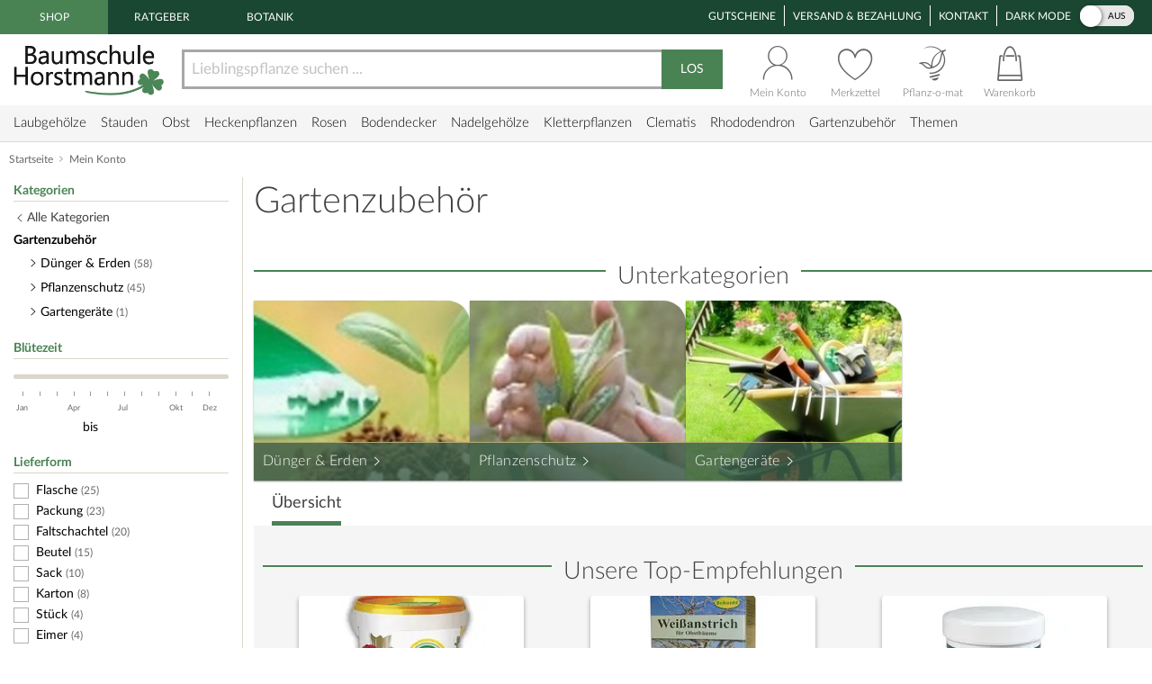

--- FILE ---
content_type: text/html;charset=utf-8
request_url: https://www.baumschule-horstmann.de/gartenzubehoer-1395b.html;jsessionid=27AC86C8C6A4DFCBEA87399D72E891E5
body_size: 17378
content:
<!DOCTYPE html>
<html lang="de">
<head>
<link rel="canonical" href="https://www.baumschule-horstmann.de/gartenzubehoer-1395b.html" />
<title>Stärkste Geräte und bestes Gartenzubehör!</title>
<meta name="Description" content="Gartenzubehör und Gartengeräte namhafter Hersteller versprechen effektives, einfaches Arbeiten im Garten. Von der Schaufel über Sägen bis zur Schere! " />
<meta http-equiv="Content-Type" content="text/html; charset=utf-8" />
<link rel="icon" href="https://www.baumschule-horstmann.de/favicon.ico" type="image/ico" />
<meta name="robots" content="index,follow" />
<script>

window.dataLayer = window.dataLayer || [];
function gtag() {
dataLayer.push(arguments);
}
</script>
<script>(function(w,d,s,l,i){w[l]=w[l]||[];w[l].push({'gtm.start':new Date().getTime(),event:'gtm.js'});var f=d.getElementsByTagName(s)[0],j=d.createElement(s),dl=l!='dataLayer'?'&l='+l:'';j.async=true;j.src='https://www.baumschule-horstmann.de/aqua/K5o4O5o2rp.js?tg='+i+dl;f.parentNode.insertBefore(j,f);})(window,document,'script','dataLayer','W9BSXNRR');</script>
<link rel="stylesheet" type="text/css" href="https://media.baumschule-horstmann.de/static/bhx/css/core-3.4.188.css" />
<link rel="stylesheet" type="text/css" href="https://media.baumschule-horstmann.de/static/bhx/css/css_combine_browse_search3.4.188.css" /><noscript>
<style type="text/css">
.no-js{display:none;}
</style>
</noscript>
<script src="https://media.baumschule-horstmann.de/static/bhx/js/core/lib/jquery-2.2.4.min.js" type="text/javascript" crossorigin="anonymous" defer></script>
<script src="https://media.baumschule-horstmann.de/static/bhx/js/core-3.4.188.js" type="text/javascript" crossorigin="anonymous" defer></script>
<script src="https://media.baumschule-horstmann.de/static/bhx/js/js_combine_browse_search3.4.188.js" type="text/javascript" crossorigin="anonymous" defer></script></head>
<body itemscope itemtype="https://schema.org/WebPage">
<a href="#main" class="skip-main">Zum Haupt Inhaltsbereich springen</a>
<noscript><iframe src="https://www.baumschule-horstmann.de/aqua/K5o4O5o2rp.html?tg=W9BSXNRR" height="0" width="0" style="display:none;visibility:hidden"></iframe></noscript>
<div>
<div id="page">
<header>
<div id="head1">
<nav>
<span class="head1-left head1-left-active">Shop</span>
<a href="https://www.baumschule-horstmann.de/ratgeber" class="head1-left">Ratgeber</a><a href="https://www.baumschule-horstmann.de/botanik" class="head1-left">Botanik</a></nav>
<nav>
<ul id="head1-right">
<li><a href="https://www.baumschule-horstmann.de/shop/exec/coupon;jsessionid=808BA8E177F72AC72EDF2D5829F175D6">Gutscheine</a></li>
<li><a href="https://www.baumschule-horstmann.de/shop/exec/versand;jsessionid=808BA8E177F72AC72EDF2D5829F175D6">Versand &amp; Bezahlung</a></li>
<li><a href="https://www.baumschule-horstmann.de/shop/exec/contact;jsessionid=808BA8E177F72AC72EDF2D5829F175D6">Kontakt</a></li>
<li>
<div class="dm-wrapper">
<span id="dm-switcher-headline">Dark Mode</span>
<div id="dm-switcher">
<label class="switch small-switch" tabindex="0">
<input type="checkbox" tabindex="-1" class="switch-input"  aria-labelledby="dm-switcher-headline">
<span class="switch-label" data-on="an" data-off="aus" aria-hidden="true"></span>
<span class="switch-handle" aria-hidden="true"></span>
<span class="sr-only">Dark Mode</span>
</label>
</div>
</div></li>
</ul>
</nav>
</div>
<nav id="head2" class="bh-flex bh-flex-middle bh-flex-between">
<div id="head2-left">
<a href="https://www.baumschule-horstmann.de/;jsessionid=808BA8E177F72AC72EDF2D5829F175D6" aria-label="Link zur Startseite"><img src="https://media.baumschule-horstmann.de/static/bhx/s/core/header/bhlogo.png" alt="Baumschule Horstmann" id="bhlogo" height="59" width="169"/></a></div>
<div id="head2-mid" class="bh-flex-1">
<form id="sb-form" class="search-form" accept-charset="utf-8" action="/shop/exec/search;jsessionid=808BA8E177F72AC72EDF2D5829F175D6" method="get"><input id="search-input" name="text" placeholder="Lieblingspflanze suchen ..." aria-label="Lieblingspflanze suchen ..." type="text" value=""/><button type="submit" id="search-button" aria-label="Suche starten">LOS</button>
</form></div>
<div id="head2-right" class="bh-flex">
<div id="head2-account"  class="dataholder head2-popup" data-type="header-account" data-token="8002898798671" data-sid="808BA8E177F72AC72EDF2D5829F175D6" data-version="3.4.188"  data-gce="" >
<a href="https://www.baumschule-horstmann.de/shop/exec/user;jsessionid=808BA8E177F72AC72EDF2D5829F175D6?do=account" class="head2-link"><span id="head2-icon"></span>
<span class="head2-baseline">Mein Konto</span></a></div>
<div id="head2-note" class="head2-popup" data-type="header-notes" >
<a href="https://www.baumschule-horstmann.de/shop/exec/user;jsessionid=808BA8E177F72AC72EDF2D5829F175D6?do=note" class="head2-link"><span id="head2-icon"></span>
<span class="head2-baseline">Merkzettel</span></a></div>
<div id="head2-plantomat">
<a href="https://www.baumschule-horstmann.de/pflanzomat" class="head2-link"><span id="head2-icon"></span>
<span class="head2-baseline">Pflanz-o-mat</span></a></div>
<div id="head2-cart" class="head2-popup" data-type="header-cart" >
<a href="https://www.baumschule-horstmann.de/shop/exec/shoppingcart;jsessionid=808BA8E177F72AC72EDF2D5829F175D6" class="head2-link"><span id="head2-icon"></span>
<span class="head2-baseline">Warenkorb</span></a></div>
</div>
</nav>
<div class="main-navigation-wrapper bh-flex bh-flex-middle bh-flex-between">
<nav>
<ul id="nav-main">
<li class="nav-item nav-item-parent" data-catid="21">
<a href="https://www.baumschule-horstmann.de/laubgehoelze-21b.html;jsessionid=808BA8E177F72AC72EDF2D5829F175D6" class="nav-link">Laubgehölze</a><div class="nav-dropdown bh-flex" data-level="cat-level-1">
<div class="nav-col">
<ul class="nav-submenu">
<li class="nav-h">Kategorien</li>
<li class="subnav-item">
<a href="https://www.baumschule-horstmann.de/immergruen-44b.html;jsessionid=808BA8E177F72AC72EDF2D5829F175D6" class="nav-link">immergrün</a></li>
<li class="subnav-item">
<a href="https://www.baumschule-horstmann.de/laubabwerfend-43b.html;jsessionid=808BA8E177F72AC72EDF2D5829F175D6" class="nav-link">laubabwerfend</a></li>
<li class="subnav-item">
<a href="https://www.baumschule-horstmann.de/bambus-124b.html;jsessionid=808BA8E177F72AC72EDF2D5829F175D6" class="nav-link">Bambus</a></li>
<li class="subnav-item">
<a href="https://www.baumschule-horstmann.de/heidepflanzen-102b.html;jsessionid=808BA8E177F72AC72EDF2D5829F175D6" class="nav-link">Heidepflanzen</a></li>
<li class="subnav-item">
<a href="https://www.baumschule-horstmann.de/wildgehoelze-687b.html;jsessionid=808BA8E177F72AC72EDF2D5829F175D6" class="nav-link">Wildgehölze</a></li>
<li class="subnav-item">
<a href="https://www.baumschule-horstmann.de/baeume-688b.html;jsessionid=808BA8E177F72AC72EDF2D5829F175D6" class="nav-link">Bäume</a></li>
<li class="subnav-item">
<a href="https://www.baumschule-horstmann.de/schneebaelle-725b.html;jsessionid=808BA8E177F72AC72EDF2D5829F175D6" class="nav-link">Schneebälle</a></li>
<li class="subnav-item">
<a href="https://www.baumschule-horstmann.de/japanische-zierahorne-689b.html;jsessionid=808BA8E177F72AC72EDF2D5829F175D6" class="nav-link">Japanische Zierahorne</a></li>
<li class="subnav-item">
<a href="https://www.baumschule-horstmann.de/wintergarten-terrasse-702b.html;jsessionid=808BA8E177F72AC72EDF2D5829F175D6" class="nav-link">Wintergarten / Terrasse</a></li>
<li class="subnav-item">
<a href="https://www.baumschule-horstmann.de/pflanzensortimente-719b.html;jsessionid=808BA8E177F72AC72EDF2D5829F175D6" class="nav-link">Pflanzensortimente</a></li>
</ul>
</div>
</div>
</li>
<li class="nav-item nav-item-parent" data-catid="86">
<a href="https://www.baumschule-horstmann.de/shop/exec/b;jsessionid=808BA8E177F72AC72EDF2D5829F175D6?spurl=stauden" class="nav-link">Stauden</a><div class="nav-dropdown bh-flex" data-level="cat-level-1">
<div class="nav-col">
<ul class="nav-submenu">
<li class="nav-h">Kategorien</li>
<li class="subnav-item">
<a href="https://www.baumschule-horstmann.de/farne-694b.html;jsessionid=808BA8E177F72AC72EDF2D5829F175D6" class="nav-link">Farne</a></li>
<li class="subnav-item">
<a href="https://www.baumschule-horstmann.de/graeser-692b.html;jsessionid=808BA8E177F72AC72EDF2D5829F175D6" class="nav-link">Gräser</a></li>
<li class="subnav-item">
<a href="https://www.baumschule-horstmann.de/alpine-stauden-695b.html;jsessionid=808BA8E177F72AC72EDF2D5829F175D6" class="nav-link">Alpine Stauden</a></li>
<li class="subnav-item">
<a href="https://www.baumschule-horstmann.de/freiflaechen-698b.html;jsessionid=808BA8E177F72AC72EDF2D5829F175D6" class="nav-link">Freiflächen</a></li>
<li class="subnav-item">
<a href="https://www.baumschule-horstmann.de/steingarten-696b.html;jsessionid=808BA8E177F72AC72EDF2D5829F175D6" class="nav-link">Steingarten</a></li>
<li class="subnav-item">
<a href="https://www.baumschule-horstmann.de/beetstauden-697b.html;jsessionid=808BA8E177F72AC72EDF2D5829F175D6" class="nav-link">Beetstauden</a></li>
<li class="subnav-item">
<a href="https://www.baumschule-horstmann.de/waldstauden-700b.html;jsessionid=808BA8E177F72AC72EDF2D5829F175D6" class="nav-link">Waldstauden</a></li>
<li class="subnav-item">
<a href="https://www.baumschule-horstmann.de/teich-und-wasserpflanzen-704b.html;jsessionid=808BA8E177F72AC72EDF2D5829F175D6" class="nav-link">Teich- und Wasserpflanzen</a></li>
<li class="subnav-item">
<a href="https://www.baumschule-horstmann.de/bodendecker-stauden-703b.html;jsessionid=808BA8E177F72AC72EDF2D5829F175D6" class="nav-link">Bodendecker-Stauden</a></li>
<li class="subnav-item">
<a href="https://www.baumschule-horstmann.de/gehoelzrand-699b.html;jsessionid=808BA8E177F72AC72EDF2D5829F175D6" class="nav-link">Gehölzrand</a></li>
<li class="subnav-item">
<a href="https://www.baumschule-horstmann.de/zwiebel-und-knollenstauden-800b.html;jsessionid=808BA8E177F72AC72EDF2D5829F175D6" class="nav-link">Zwiebel- und Knollenstauden</a></li>
<li class="subnav-item">
<a href="https://www.baumschule-horstmann.de/kraeuter-1415b.html;jsessionid=808BA8E177F72AC72EDF2D5829F175D6" class="nav-link">Kräuter</a></li>
</ul>
</div>
</div>
</li>
<li class="nav-item nav-item-parent" data-catid="27">
<a href="https://www.baumschule-horstmann.de/obst-27b.html;jsessionid=808BA8E177F72AC72EDF2D5829F175D6" class="nav-link">Obst</a><div class="nav-dropdown bh-flex" data-level="cat-level-1">
<div class="nav-col">
<ul class="nav-submenu">
<li class="nav-h">Kategorien</li>
<li class="subnav-item">
<a href="https://www.baumschule-horstmann.de/aepfel-66b.html;jsessionid=808BA8E177F72AC72EDF2D5829F175D6" class="nav-link">Äpfel</a></li>
<li class="subnav-item">
<a href="https://www.baumschule-horstmann.de/birnen-73b.html;jsessionid=808BA8E177F72AC72EDF2D5829F175D6" class="nav-link">Birnen</a></li>
<li class="subnav-item">
<a href="https://www.baumschule-horstmann.de/pflaumen-und-zwetschgen-90b.html;jsessionid=808BA8E177F72AC72EDF2D5829F175D6" class="nav-link">Pflaumen und Zwetschgen</a></li>
<li class="subnav-item">
<a href="https://www.baumschule-horstmann.de/kirschen-70b.html;jsessionid=808BA8E177F72AC72EDF2D5829F175D6" class="nav-link">Kirschen</a></li>
<li class="subnav-item">
<a href="https://www.baumschule-horstmann.de/weintrauben-58b.html;jsessionid=808BA8E177F72AC72EDF2D5829F175D6" class="nav-link">Weintrauben</a></li>
<li class="subnav-item">
<a href="https://www.baumschule-horstmann.de/beerenobst-46b.html;jsessionid=808BA8E177F72AC72EDF2D5829F175D6" class="nav-link">Beerenobst</a></li>
<li class="subnav-item">
<a href="https://www.baumschule-horstmann.de/erdbeeren-1528b.html;jsessionid=808BA8E177F72AC72EDF2D5829F175D6" class="nav-link">Erdbeeren</a></li>
<li class="subnav-item">
<a href="https://www.baumschule-horstmann.de/haselnuesse-u-walnuesse-64b.html;jsessionid=808BA8E177F72AC72EDF2D5829F175D6" class="nav-link">Haselnüsse u. Walnüsse</a></li>
<li class="subnav-item">
<a href="https://www.baumschule-horstmann.de/saeulenobst-104b.html;jsessionid=808BA8E177F72AC72EDF2D5829F175D6" class="nav-link">Säulenobst</a></li>
<li class="subnav-item">
<a href="https://www.baumschule-horstmann.de/sonstige-fruechte-65b.html;jsessionid=808BA8E177F72AC72EDF2D5829F175D6" class="nav-link">Sonstige Früchte</a></li>
<li class="subnav-item">
<a href="https://www.baumschule-horstmann.de/zwergobst-und-mini-staemmchen-676b.html;jsessionid=808BA8E177F72AC72EDF2D5829F175D6" class="nav-link">Zwergobst und Mini-Stämmchen</a></li>
<li class="subnav-item">
<a href="https://www.baumschule-horstmann.de/exotisches-obst-1462b.html;jsessionid=808BA8E177F72AC72EDF2D5829F175D6" class="nav-link">Exotisches Obst</a></li>
<li class="subnav-item">
<a href="https://www.baumschule-horstmann.de/gemuese-1495b.html;jsessionid=808BA8E177F72AC72EDF2D5829F175D6" class="nav-link">Gemüse</a></li>
</ul>
</div>
</div>
</li>
<li class="nav-item nav-item-parent" data-catid="23">
<a href="https://www.baumschule-horstmann.de/heckenpflanzen-23b.html;jsessionid=808BA8E177F72AC72EDF2D5829F175D6" class="nav-link">Heckenpflanzen</a><div class="nav-dropdown bh-flex" data-level="cat-level-1">
<div class="nav-col">
<ul class="nav-submenu">
<li class="nav-h">Kategorien</li>
<li class="subnav-item">
<a href="https://www.baumschule-horstmann.de/laub-hecken-55b.html;jsessionid=808BA8E177F72AC72EDF2D5829F175D6" class="nav-link">Laub-Hecken</a></li>
<li class="subnav-item">
<a href="https://www.baumschule-horstmann.de/koniferen-hecken-56b.html;jsessionid=808BA8E177F72AC72EDF2D5829F175D6" class="nav-link">Koniferen-Hecken</a></li>
<li class="subnav-item">
<a href="https://www.baumschule-horstmann.de/blueten-hecken-720b.html;jsessionid=808BA8E177F72AC72EDF2D5829F175D6" class="nav-link">Blüten-Hecken</a></li>
</ul>
</div>
</div>
</li>
<li class="nav-item nav-item-parent" data-catid="74">
<a href="https://www.baumschule-horstmann.de/rosen-74b.html;jsessionid=808BA8E177F72AC72EDF2D5829F175D6" class="nav-link">Rosen</a><div class="nav-dropdown bh-flex" data-level="cat-level-1">
<div class="nav-col">
<ul class="nav-submenu">
<li class="nav-h">Kategorien</li>
<li class="subnav-item">
<a href="https://www.baumschule-horstmann.de/beetrosen-75b.html;jsessionid=808BA8E177F72AC72EDF2D5829F175D6" class="nav-link">Beetrosen</a></li>
<li class="subnav-item">
<a href="https://www.baumschule-horstmann.de/bodendecker-76b.html;jsessionid=808BA8E177F72AC72EDF2D5829F175D6" class="nav-link">Bodendecker</a></li>
<li class="subnav-item">
<a href="https://www.baumschule-horstmann.de/rosen-fuer-den-friesenwall-717b.html;jsessionid=808BA8E177F72AC72EDF2D5829F175D6" class="nav-link">Rosen für den Friesenwall</a></li>
<li class="subnav-item">
<a href="https://www.baumschule-horstmann.de/edelrosen-77b.html;jsessionid=808BA8E177F72AC72EDF2D5829F175D6" class="nav-link">Edelrosen</a></li>
<li class="subnav-item">
<a href="https://www.baumschule-horstmann.de/englische-rosen-78b.html;jsessionid=808BA8E177F72AC72EDF2D5829F175D6" class="nav-link">Englische Rosen</a></li>
<li class="subnav-item">
<a href="https://www.baumschule-horstmann.de/historische-rosen-82b.html;jsessionid=808BA8E177F72AC72EDF2D5829F175D6" class="nav-link">Historische Rosen</a></li>
<li class="subnav-item">
<a href="https://www.baumschule-horstmann.de/kletterrosen-79b.html;jsessionid=808BA8E177F72AC72EDF2D5829F175D6" class="nav-link">Kletterrosen</a></li>
<li class="subnav-item">
<a href="https://www.baumschule-horstmann.de/ramblerrosen-83b.html;jsessionid=808BA8E177F72AC72EDF2D5829F175D6" class="nav-link">Ramblerrosen</a></li>
<li class="subnav-item">
<a href="https://www.baumschule-horstmann.de/park-und-strauchrosen-80b.html;jsessionid=808BA8E177F72AC72EDF2D5829F175D6" class="nav-link">Park- und Strauchrosen</a></li>
<li class="subnav-item">
<a href="https://www.baumschule-horstmann.de/zwergrosen-81b.html;jsessionid=808BA8E177F72AC72EDF2D5829F175D6" class="nav-link">Zwergrosen</a></li>
<li class="subnav-item">
<a href="https://www.baumschule-horstmann.de/wildrosen-89b.html;jsessionid=808BA8E177F72AC72EDF2D5829F175D6" class="nav-link">Wildrosen</a></li>
<li class="subnav-item">
<a href="https://www.baumschule-horstmann.de/guenstige-beetrosen-858b.html;jsessionid=808BA8E177F72AC72EDF2D5829F175D6" class="nav-link">Günstige Beetrosen</a></li>
</ul>
</div>
</div>
</li>
<li class="nav-item nav-item-parent" data-catid="1423">
<a href="https://www.baumschule-horstmann.de/bodendecker-1423b.html;jsessionid=808BA8E177F72AC72EDF2D5829F175D6" class="nav-link">Bodendecker</a><div class="nav-dropdown bh-flex" data-level="cat-level-1">
<div class="nav-col">
<ul class="nav-submenu">
<li class="nav-h">Kategorien</li>
<li class="subnav-item">
<a href="https://www.baumschule-horstmann.de/klassische-bodendecker-30b.html;jsessionid=808BA8E177F72AC72EDF2D5829F175D6" class="nav-link">Klassische Bodendecker</a></li>
<li class="subnav-item">
<a href="https://www.baumschule-horstmann.de/bodendecker-stauden-1424b.html;jsessionid=808BA8E177F72AC72EDF2D5829F175D6" class="nav-link">Bodendecker-Stauden</a></li>
<li class="subnav-item">
<a href="https://www.baumschule-horstmann.de/bodendecker-rosen-1425b.html;jsessionid=808BA8E177F72AC72EDF2D5829F175D6" class="nav-link">Bodendecker-Rosen</a></li>
</ul>
</div>
</div>
</li>
<li class="nav-item nav-item-parent" data-catid="22">
<a href="https://www.baumschule-horstmann.de/nadelgehoelze-22b.html;jsessionid=808BA8E177F72AC72EDF2D5829F175D6" class="nav-link">Nadelgehölze</a><div class="nav-dropdown bh-flex" data-level="cat-level-1"></div>
</li>
<li class="nav-item nav-item-parent" data-catid="34">
<a href="https://www.baumschule-horstmann.de/kletterpflanzen-34b.html;jsessionid=808BA8E177F72AC72EDF2D5829F175D6" class="nav-link">Kletterpflanzen</a><div class="nav-dropdown bh-flex" data-level="cat-level-1">
<div class="nav-col">
<ul class="nav-submenu">
<li class="nav-h">Kategorien</li>
<li class="subnav-item">
<a href="https://www.baumschule-horstmann.de/selbstkletternde-pflanzen-1419b.html;jsessionid=808BA8E177F72AC72EDF2D5829F175D6" class="nav-link">Selbstkletternde Pflanzen</a></li>
<li class="subnav-item">
<a href="https://www.baumschule-horstmann.de/kletterobst-1420b.html;jsessionid=808BA8E177F72AC72EDF2D5829F175D6" class="nav-link">Kletterobst</a></li>
<li class="subnav-item">
<a href="https://www.baumschule-horstmann.de/kletterpflanzen-fuer-rankhilfen-1421b.html;jsessionid=808BA8E177F72AC72EDF2D5829F175D6" class="nav-link">Kletterpflanzen für Rankhilfen</a></li>
<li class="subnav-item">
<a href="https://www.baumschule-horstmann.de/kletterrosen-1422b.html;jsessionid=808BA8E177F72AC72EDF2D5829F175D6" class="nav-link">Kletterrosen</a></li>
</ul>
</div>
</div>
</li>
<li class="nav-item nav-item-parent" data-catid="52">
<a href="https://www.baumschule-horstmann.de/clematis-52b.html;jsessionid=808BA8E177F72AC72EDF2D5829F175D6" class="nav-link">Clematis</a><div class="nav-dropdown bh-flex" data-level="cat-level-1">
<div class="nav-col">
<ul class="nav-submenu">
<li class="nav-h">Kategorien</li>
<li class="subnav-item">
<a href="https://www.baumschule-horstmann.de/duft-clematis-706b.html;jsessionid=808BA8E177F72AC72EDF2D5829F175D6" class="nav-link">Duft-Clematis</a></li>
<li class="subnav-item">
<a href="https://www.baumschule-horstmann.de/wildarten-und-sorten-707b.html;jsessionid=808BA8E177F72AC72EDF2D5829F175D6" class="nav-link">Wildarten und Sorten</a></li>
<li class="subnav-item">
<a href="https://www.baumschule-horstmann.de/stauden-und-strauch-clematis-708b.html;jsessionid=808BA8E177F72AC72EDF2D5829F175D6" class="nav-link">Stauden- und Strauch-Clematis</a></li>
<li class="subnav-item">
<a href="https://www.baumschule-horstmann.de/grossblumige-clematis-709b.html;jsessionid=808BA8E177F72AC72EDF2D5829F175D6" class="nav-link">Großblumige Clematis</a></li>
<li class="subnav-item">
<a href="https://www.baumschule-horstmann.de/besonderheiten-neuheiten-710b.html;jsessionid=808BA8E177F72AC72EDF2D5829F175D6" class="nav-link">Besonderheiten / Neuheiten</a></li>
<li class="subnav-item">
<a href="https://www.baumschule-horstmann.de/immergruene-clematis-711b.html;jsessionid=808BA8E177F72AC72EDF2D5829F175D6" class="nav-link">Immergrüne Clematis</a></li>
<li class="subnav-item">
<a href="https://www.baumschule-horstmann.de/fruehbluehende-clematis-712b.html;jsessionid=808BA8E177F72AC72EDF2D5829F175D6" class="nav-link">Frühblühende Clematis</a></li>
<li class="subnav-item">
<a href="https://www.baumschule-horstmann.de/herbstbluehende-clematis-713b.html;jsessionid=808BA8E177F72AC72EDF2D5829F175D6" class="nav-link">Herbstblühende Clematis</a></li>
<li class="subnav-item">
<a href="https://www.baumschule-horstmann.de/evison-sorten-892b.html;jsessionid=808BA8E177F72AC72EDF2D5829F175D6" class="nav-link">Evison-Sorten</a></li>
</ul>
</div>
</div>
</li>
<li class="nav-item nav-item-parent" data-catid="24">
<a href="https://www.baumschule-horstmann.de/rhododendron-24b.html;jsessionid=808BA8E177F72AC72EDF2D5829F175D6" class="nav-link">Rhododendron</a><div class="nav-dropdown bh-flex" data-level="cat-level-1">
<div class="nav-col">
<ul class="nav-submenu">
<li class="nav-h">Kategorien</li>
<li class="subnav-item">
<a href="https://www.baumschule-horstmann.de/rhododendron-hybriden-49b.html;jsessionid=808BA8E177F72AC72EDF2D5829F175D6" class="nav-link">Rhododendron Hybriden</a></li>
<li class="subnav-item">
<a href="https://www.baumschule-horstmann.de/rhod-wildarten-und-hybriden-50b.html;jsessionid=808BA8E177F72AC72EDF2D5829F175D6" class="nav-link">Rhod. Wildarten und Hybriden</a></li>
<li class="subnav-item">
<a href="https://www.baumschule-horstmann.de/knap-hill-azaleen-51b.html;jsessionid=808BA8E177F72AC72EDF2D5829F175D6" class="nav-link">Knap-Hill Azaleen</a></li>
<li class="subnav-item">
<a href="https://www.baumschule-horstmann.de/japanische-azaleen-93b.html;jsessionid=808BA8E177F72AC72EDF2D5829F175D6" class="nav-link">Japanische Azaleen</a></li>
<li class="subnav-item">
<a href="https://www.baumschule-horstmann.de/zwerg-rhododendron-38b.html;jsessionid=808BA8E177F72AC72EDF2D5829F175D6" class="nav-link">Zwerg-Rhododendron</a></li>
</ul>
</div>
</div>
</li>
<li class="nav-item nav-item-parent" data-catid="1395">
<a href="https://www.baumschule-horstmann.de/gartenzubehoer-1395b.html;jsessionid=808BA8E177F72AC72EDF2D5829F175D6" class="nav-link">Gartenzubehör</a><div class="nav-dropdown bh-flex" data-level="cat-level-1">
<div class="nav-col">
<ul class="nav-submenu">
<li class="nav-h">Kategorien</li>
<li class="subnav-item">
<a href="https://www.baumschule-horstmann.de/duenger-erden-85b.html;jsessionid=808BA8E177F72AC72EDF2D5829F175D6" class="nav-link">Dünger &amp; Erden</a></li>
<li class="subnav-item">
<a href="https://www.baumschule-horstmann.de/pflanzenschutz-94b.html;jsessionid=808BA8E177F72AC72EDF2D5829F175D6" class="nav-link">Pflanzenschutz</a></li>
<li class="subnav-item">
<a href="https://www.baumschule-horstmann.de/gartengeraete-1426b.html;jsessionid=808BA8E177F72AC72EDF2D5829F175D6" class="nav-link">Gartengeräte</a></li>
</ul>
</div>
</div>
</li>
<li class="nav-item nav-item-parent"><span class="nav-link" tabindex="0">Themen</span>
<div class="nav-dropdown" data-level="cat-level-">
<div class="nav-col">
<ul class="nav-submenu">
<li class="nav-h">Kategorien</li>
<li class="subnav-item">
<a href="https://www.baumschule-horstmann.de/balkonpflanzen-1t;jsessionid=808BA8E177F72AC72EDF2D5829F175D6" class="nav-link">Balkonpflanzen</a></li>
<li class="subnav-item">
<a href="https://www.baumschule-horstmann.de/dachbegruenung-71t;jsessionid=808BA8E177F72AC72EDF2D5829F175D6" class="nav-link">Dachbegrünung</a></li>
<li class="subnav-item">
<a href="https://www.baumschule-horstmann.de/fassadenbegruenung-139t;jsessionid=808BA8E177F72AC72EDF2D5829F175D6" class="nav-link">Fassadenbegrünung</a></li>
<li class="subnav-item">
<a href="https://www.baumschule-horstmann.de/garten-neueinsteiger-105t;jsessionid=808BA8E177F72AC72EDF2D5829F175D6" class="nav-link">Garten-Neueinsteiger</a></li>
<li class="subnav-item">
<a href="https://www.baumschule-horstmann.de/gemuese-fuer-deinen-garten-184t;jsessionid=808BA8E177F72AC72EDF2D5829F175D6" class="nav-link">Gemüse für Deinen Garten</a></li>
<li class="subnav-item">
<a href="https://www.baumschule-horstmann.de/genuss-und-keltertrauben-222t;jsessionid=808BA8E177F72AC72EDF2D5829F175D6" class="nav-link">Genuss- und Keltertrauben</a></li>
<li class="subnav-item">
<a href="https://www.baumschule-horstmann.de/grabbepflanzung-4t;jsessionid=808BA8E177F72AC72EDF2D5829F175D6" class="nav-link">Grabbepflanzung</a></li>
<li class="subnav-item">
<a href="https://www.baumschule-horstmann.de/hitzevertraegliche-pflanzen-148t;jsessionid=808BA8E177F72AC72EDF2D5829F175D6" class="nav-link">Hitzeverträgliche Pflanzen</a></li>
<li class="subnav-item">
<a href="https://www.baumschule-horstmann.de/indian-summer-in-deinem-garten-183t;jsessionid=808BA8E177F72AC72EDF2D5829F175D6" class="nav-link">Indian Summer in Deinem Garten</a></li>
<li class="subnav-item">
<a href="https://www.baumschule-horstmann.de/klimabaeume-138t;jsessionid=808BA8E177F72AC72EDF2D5829F175D6" class="nav-link">Klimabäume</a></li>
<li class="subnav-item">
<a href="https://www.baumschule-horstmann.de/pflanzen-fuer-extreme-kaelte-141t;jsessionid=808BA8E177F72AC72EDF2D5829F175D6" class="nav-link">Pflanzen für extreme Kälte</a></li>
<li class="subnav-item">
<a href="https://www.baumschule-horstmann.de/pflanzen-fuer-nasse-boeden-140t;jsessionid=808BA8E177F72AC72EDF2D5829F175D6" class="nav-link">Pflanzen für nasse Böden</a></li>
<li class="subnav-item">
<a href="https://www.baumschule-horstmann.de/pflanzen-fuer-trockene-boeden-142t;jsessionid=808BA8E177F72AC72EDF2D5829F175D6" class="nav-link">Pflanzen für trockene Böden</a></li>
<li class="subnav-item">
<a href="https://www.baumschule-horstmann.de/staemmchen-104t;jsessionid=808BA8E177F72AC72EDF2D5829F175D6" class="nav-link">Stämmchen</a></li>
<li class="subnav-item">
<a href="https://www.baumschule-horstmann.de/steingarten-3t;jsessionid=808BA8E177F72AC72EDF2D5829F175D6" class="nav-link">Steingarten</a></li>
<li class="subnav-item">
<a href="https://www.baumschule-horstmann.de/veras-pflanzen-lieblinge-220t;jsessionid=808BA8E177F72AC72EDF2D5829F175D6" class="nav-link">Veras Pflanzen-Lieblinge</a></li>
<li class="subnav-item">
<a href="https://www.baumschule-horstmann.de/wellness-2t;jsessionid=808BA8E177F72AC72EDF2D5829F175D6" class="nav-link">Wellness</a></li>
</ul>
</div>
</div>
</li>
</ul>
</nav>
<div class="navi-slogan">
<svg width="199" height="22" viewBox="0 0 199 22" fill="currentColor" xmlns="http://www.w3.org/2000/svg">
<path d="M7.20312 9.63672C6.96615 7.25781 6.72005 5.19792 6.46484 3.45703L7.32617 4.08594C7.69076 5.1888 7.95508 6.18229 8.11914 7.06641C8.56576 5.73568 8.90755 4.60547 9.14453 3.67578C9.21745 4.29557 9.25391 4.89714 9.25391 5.48047C9.25391 6.51953 9.16276 7.38997 8.98047 8.0918C8.80729 8.79362 8.63411 9.42253 8.46094 9.97852C8.57943 10.8171 8.77995 11.9746 9.0625 13.4512C9.35417 14.9186 9.94661 16.1947 10.8398 17.2793C12.3529 15.9212 13.4238 13.5104 14.0527 10.0469C14.6908 6.58333 15.2832 4.14518 15.8301 2.73242C15.8939 3.36133 15.9258 3.96289 15.9258 4.53711C15.9258 5.57617 15.748 7.41732 15.3926 10.0605C15.0462 12.6947 14.3717 14.8229 13.3691 16.4453C12.3757 18.0586 11.4596 18.8652 10.6211 18.8652C9.94661 18.8652 9.33594 18.3184 8.78906 17.2246C8.24219 16.1309 7.82747 14.5905 7.54492 12.6035C6.64258 14.9095 5.74935 16.6686 4.86523 17.8809C3.98112 19.084 3.21094 19.6855 2.55469 19.6855C2.03516 19.6855 1.54753 19.1387 1.0918 18.0449C0.645182 16.9512 0.421875 14.349 0.421875 10.2383C0.421875 8.17839 0.426432 6.20964 0.435547 4.33203C0.435547 3.2474 0.294271 1.90755 0.0117188 0.3125L1.57031 0.394531C2.01693 1.7526 2.24023 3.01042 2.24023 4.16797C2.24023 4.45964 2.22656 4.7513 2.19922 5.04297C2.10807 5.83594 2.0625 6.92057 2.0625 8.29688C2.0625 9.30859 2.07617 10.9173 2.10352 13.123C2.13997 15.3197 2.36784 16.9785 2.78711 18.0996C3.57096 17.2155 4.3138 16.1081 5.01562 14.7773C5.67188 13.5378 6.40104 11.8242 7.20312 9.63672Z" fill="currentColor"/>
<path d="M19.247 7.79102C19.4657 7.55404 19.7164 7.43555 19.9989 7.43555C20.2177 7.43555 20.4592 7.53125 20.7235 7.72266C20.997 7.90495 21.1337 8.11458 21.1337 8.35156C21.1337 8.55208 21.0243 8.77539 20.8055 9.02148C20.5868 9.26758 20.3361 9.39062 20.0536 9.39062C19.8348 9.39062 19.5888 9.29036 19.3153 9.08984C19.051 8.88932 18.9188 8.66602 18.9188 8.41992C18.9188 8.23763 19.0282 8.02799 19.247 7.79102ZM18.4813 12.8496C18.6818 12.0566 18.9735 11.6602 19.3563 11.6602C19.7483 11.651 20.0901 11.6465 20.3817 11.6465C20.6278 11.6465 20.7509 11.9883 20.7509 12.6719C20.6779 14.668 20.5777 16.2949 20.4501 17.5527C20.3316 18.8105 20.1493 19.4395 19.9032 19.4395V19.4258C19.6571 19.4258 19.3928 19.3438 19.1102 19.1797C18.9279 19.0885 18.8368 18.2409 18.8368 16.6367C18.8368 15.7982 18.8733 14.3262 18.9462 12.2207L18.4813 12.8496Z" fill="currentColor"/>
<path d="M24.4138 10.6484C24.4594 10.3568 24.6736 10.2109 25.0564 10.2109C25.9223 10.2109 26.3552 11.1406 26.3552 13C27.4308 11.5964 28.5199 10.8763 29.6228 10.8398C30.3155 10.8398 30.7257 10.931 30.8533 11.1133C30.99 11.2956 31.0584 11.4414 31.0584 11.5508C31.0584 11.7878 30.6254 12.0293 29.7595 12.2754C28.8936 12.5215 28.1235 13.1185 27.449 14.0664C26.7745 15.0143 26.419 16.0898 26.3826 17.293C26.3461 18.4961 26.214 19.1934 25.9861 19.3848C25.7582 19.5762 25.4939 19.6719 25.1931 19.6719C24.8559 19.6719 24.6873 19.2617 24.6873 18.4414C24.6873 17.849 24.7192 17.2839 24.783 16.7461C24.8468 16.2083 24.8787 15.6797 24.8787 15.1602C24.8787 13.7018 24.8012 12.6445 24.6462 11.9883C24.4913 11.3229 24.4138 10.8763 24.4138 10.6484Z" fill="currentColor"/>
<path d="M44.4956 0.914062C44.924 0.403646 45.5347 0.148438 46.3277 0.148438C45.1063 6.65625 44.4956 11.7103 44.4956 15.3105C44.4956 16.0488 44.5913 16.8008 44.7827 17.5664C44.9741 18.332 45.3797 18.7148 45.9995 18.7148C46.437 18.7148 46.911 18.5872 47.4214 18.332C47.9318 18.0768 48.2326 17.9492 48.3237 17.9492C48.5425 17.9492 48.6519 17.9857 48.6519 18.0586C48.6519 18.2773 48.3192 18.6556 47.6538 19.1934C46.9885 19.7311 46.1864 20 45.2476 20C44.1994 20 43.5021 19.4622 43.1558 18.3867C42.8094 17.3112 42.6362 16.2174 42.6362 15.1055C42.6362 11.2956 43.256 6.5651 44.4956 0.914062Z" fill="currentColor"/>
<path d="M50.8793 7.79102C51.098 7.55404 51.3487 7.43555 51.6312 7.43555C51.85 7.43555 52.0915 7.53125 52.3559 7.72266C52.6293 7.90495 52.766 8.11458 52.766 8.35156C52.766 8.55208 52.6566 8.77539 52.4379 9.02148C52.2191 9.26758 51.9685 9.39062 51.6859 9.39062C51.4672 9.39062 51.2211 9.29036 50.9477 9.08984C50.6833 8.88932 50.5512 8.66602 50.5512 8.41992C50.5512 8.23763 50.6605 8.02799 50.8793 7.79102ZM50.1137 12.8496C50.3142 12.0566 50.6059 11.6602 50.9887 11.6602C51.3806 11.651 51.7224 11.6465 52.0141 11.6465C52.2602 11.6465 52.3832 11.9883 52.3832 12.6719C52.3103 14.668 52.21 16.2949 52.0824 17.5527C51.9639 18.8105 51.7816 19.4395 51.5355 19.4395V19.4258C51.2895 19.4258 51.0251 19.3438 50.7426 19.1797C50.5603 19.0885 50.4691 18.2409 50.4691 16.6367C50.4691 15.7982 50.5056 14.3262 50.5785 12.2207L50.1137 12.8496Z" fill="currentColor"/>
<path d="M57.7825 15.5156C58.0651 15.2604 58.8626 14.7591 60.1751 14.0117C61.4876 13.2552 62.1529 12.5124 62.1712 11.7832C62.1712 11.3457 61.9388 11.127 61.4739 11.127C60.5351 11.127 59.6555 11.5553 58.8352 12.4121C58.024 13.2598 57.6184 14.431 57.6184 15.9258C57.6184 16.7461 57.9147 17.4206 58.5071 17.9492C59.1087 18.4779 59.8743 18.7422 60.804 18.7422C62.1529 18.6602 63.3606 18.2728 64.427 17.5801C64.746 17.334 64.9283 17.2109 64.9739 17.2109C65.0286 17.2109 65.0559 17.2611 65.0559 17.3613C65.0559 17.4434 64.901 17.6895 64.5911 18.0996C64.2812 18.5098 63.7434 18.9336 62.9778 19.3711C62.2213 19.7995 61.2552 20.0137 60.0794 20.0137C58.9674 20.0137 58.0149 19.6901 57.222 19.043C56.429 18.3958 55.9778 17.4023 55.8684 16.0625C55.8684 14.2396 56.4244 12.8132 57.5364 11.7832C58.6484 10.7533 60.0611 10.2383 61.7747 10.2383C62.3398 10.2383 62.8046 10.3704 63.1692 10.6348C63.5429 10.89 63.7298 11.2682 63.7298 11.7695C63.6295 12.5898 63.1783 13.3281 62.3763 13.9844C61.5742 14.6406 60.5579 15.1556 59.3274 15.5293C58.58 15.7116 58.097 15.8027 57.8782 15.8027C57.7506 15.8027 57.6868 15.7708 57.6868 15.707C57.6868 15.6615 57.7187 15.5977 57.7825 15.5156Z" fill="currentColor"/>
<path d="M69.1564 2.52734C69.3387 1.36979 69.6486 0.791016 70.0861 0.791016C70.56 0.791016 70.797 0.950521 70.797 1.26953C70.797 2.28125 70.6785 3.41602 70.4416 4.67383C70.2137 5.92253 69.9676 7.10742 69.7033 8.22852C69.439 9.34961 69.3068 10.1654 69.3068 10.6758C69.3068 10.9766 69.366 11.1816 69.4845 11.291C69.603 11.3913 69.7671 11.4414 69.9767 11.4414C70.2957 11.4414 70.7469 11.3411 71.3302 11.1406C71.9136 10.931 72.5926 10.8262 73.3673 10.8262C74.4702 10.9264 75.1994 11.2363 75.5548 11.7559C75.9103 12.2754 76.088 12.8724 76.088 13.5469C76.088 15.224 75.5002 16.6914 74.3244 17.9492C73.1486 19.207 71.8452 19.8359 70.4142 19.8359C69.8765 19.8359 69.325 19.6855 68.7599 19.3848C68.1948 19.084 67.8348 18.6693 67.6798 18.1406C67.5249 17.612 67.4474 17.1699 67.4474 16.8145C67.4474 16.2493 67.5568 15.4837 67.7755 14.5176C68.0034 13.5423 68.2632 13.0547 68.5548 13.0547C68.965 13.237 69.1701 13.5924 69.1701 14.1211C69.1701 15.1966 69.1655 16.0807 69.1564 16.7734C69.1564 17.2656 69.3022 17.612 69.5939 17.8125C69.8856 18.0039 70.3686 18.0996 71.0431 18.0996C71.7814 18.0996 72.5197 17.612 73.258 16.6367C73.9962 15.6523 74.3654 14.5404 74.3654 13.3008C74.3472 12.6263 73.8914 12.2708 72.9982 12.2344C72.5425 12.2344 71.8817 12.3346 71.0158 12.5352C70.1499 12.7357 69.4617 12.8359 68.9513 12.8359C68.5685 12.8359 68.2586 12.6673 68.0216 12.3301C67.7938 11.9928 67.6798 11.3594 67.6798 10.4297C67.6798 9.42708 67.8804 8.14648 68.2814 6.58789C68.6916 5.0293 68.9832 3.67578 69.1564 2.52734Z" fill="currentColor"/>
<path d="M80.7491 15.5156C81.0316 15.2604 81.8291 14.7591 83.1416 14.0117C84.4541 13.2552 85.1195 12.5124 85.1377 11.7832C85.1377 11.3457 84.9053 11.127 84.4405 11.127C83.5017 11.127 82.6221 11.5553 81.8018 12.4121C80.9906 13.2598 80.585 14.431 80.585 15.9258C80.585 16.7461 80.8812 17.4206 81.4737 17.9492C82.0752 18.4779 82.8409 18.7422 83.7705 18.7422C85.1195 18.6602 86.3272 18.2728 87.3936 17.5801C87.7126 17.334 87.8949 17.2109 87.9405 17.2109C87.9952 17.2109 88.0225 17.2611 88.0225 17.3613C88.0225 17.4434 87.8676 17.6895 87.5577 18.0996C87.2478 18.5098 86.71 18.9336 85.9444 19.3711C85.1879 19.7995 84.2217 20.0137 83.0459 20.0137C81.934 20.0137 80.9815 19.6901 80.1885 19.043C79.3955 18.3958 78.9444 17.4023 78.835 16.0625C78.835 14.2396 79.391 12.8132 80.503 11.7832C81.6149 10.7533 83.0277 10.2383 84.7412 10.2383C85.3064 10.2383 85.7712 10.3704 86.1358 10.6348C86.5095 10.89 86.6963 11.2682 86.6963 11.7695C86.5961 12.5898 86.1449 13.3281 85.3428 13.9844C84.5407 14.6406 83.5245 15.1556 82.294 15.5293C81.5466 15.7116 81.0635 15.8027 80.8448 15.8027C80.7172 15.8027 80.6534 15.7708 80.6534 15.707C80.6534 15.6615 80.6853 15.5977 80.7491 15.5156Z" fill="currentColor"/>
<path d="M90.455 19.0566C90.3092 18.8197 90.2363 17.9538 90.2363 16.459C90.2363 14.709 90.2727 13.4922 90.3456 12.8086C90.4185 12.1159 90.4915 11.4733 90.5644 10.8809C90.6373 10.2884 90.9426 9.99219 91.4804 9.99219C91.927 9.99219 92.2232 10.2109 92.3691 10.6484C92.2141 12.1341 92.1047 13.3281 92.0409 14.2305C91.9863 15.1328 91.9589 15.8483 91.9589 16.377C92.0865 16.377 92.3782 15.8073 92.8339 14.668C93.7089 13.1367 94.6386 12.3711 95.623 12.3711C96.4797 12.3711 97.1178 12.681 97.537 13.3008C97.9563 13.9206 98.2024 14.9277 98.2753 16.3223C98.2753 17.1335 98.2252 17.9264 98.1249 18.7012C98.0247 19.4759 97.8424 19.8997 97.578 19.9727C97.2135 19.9727 97.0084 19.763 96.9628 19.3438C96.9628 19.0065 96.9537 18.5599 96.9355 18.0039C96.9264 17.4479 96.8762 16.6686 96.7851 15.666C96.6939 14.6543 96.2929 14.1029 95.582 14.0117C94.9895 14.0117 94.3059 14.9141 93.5312 16.7188C92.7564 18.5143 91.9179 19.4121 91.0155 19.4121C90.7877 19.4121 90.6008 19.2936 90.455 19.0566Z" fill="currentColor"/>
<path d="M110.81 4.08594C110.418 4.05859 110.222 3.87174 110.222 3.52539C110.222 3.06055 110.619 2.49089 111.412 1.81641C112.214 1.14193 113.508 0.759115 115.295 0.667969C117.045 0.667969 118.343 1.01888 119.191 1.7207C120.048 2.42253 120.476 3.35677 120.476 4.52344C120.476 6.60156 119.934 8.1875 118.849 9.28125C117.774 10.375 115.773 11.1224 112.847 11.5234C112.528 15.3698 112.314 17.7578 112.205 18.6875C112.095 19.5443 111.954 19.9727 111.781 19.9727C111.507 19.9727 111.243 19.6217 110.988 18.9199C110.733 18.2181 110.605 17.1471 110.605 15.707C110.605 15.1602 110.66 14.4355 110.769 13.5332C110.879 12.6217 111.102 9.98307 111.439 5.61719C111.621 4.25 112.068 3.32487 112.779 2.8418C113.162 2.86003 113.353 3.11979 113.353 3.62109L112.916 9.99219C115.468 9.68229 117.058 8.9987 117.687 7.94141C118.325 6.88411 118.644 5.72656 118.644 4.46875C118.644 3.78516 118.466 3.17448 118.111 2.63672C117.756 2.08984 117.077 1.81641 116.074 1.81641C115.445 1.81641 114.752 1.89388 113.996 2.04883C113.239 2.20378 112.633 2.60938 112.177 3.26562C111.731 3.8125 111.275 4.08594 110.81 4.08594Z" fill="currentColor"/>
<path d="M125.274 20.082C124.235 19.6445 123.642 19.2663 123.497 18.9473C123.36 18.6283 123.292 17.3887 123.292 15.2285C123.292 14.1439 123.36 13.0091 123.497 11.8242L122.458 12.3984L122.512 11.6875C122.53 11.2135 122.622 10.9264 122.786 10.8262C122.959 10.7259 123.21 10.5801 123.538 10.3887C123.811 7.94596 124.194 6.05013 124.686 4.70117C125.187 3.35221 125.803 2.29036 126.532 1.51562C127.27 0.731771 127.822 0.339844 128.186 0.339844C128.569 0.339844 128.838 0.394531 128.993 0.503906C127.498 2.03516 126.532 3.64388 126.094 5.33008C125.657 7.00716 125.402 8.48828 125.329 9.77344C126.441 9.22656 127.589 8.95312 128.774 8.95312C129.202 8.95312 129.585 9.02604 129.922 9.17188C129.047 9.32682 128.227 9.5957 127.461 9.97852C126.705 10.3522 125.976 10.7441 125.274 11.1543C125.11 13.0592 125.028 14.7728 125.028 16.2949C125.028 17.7988 125.11 19.0612 125.274 20.082Z" fill="currentColor"/>
<path d="M133.298 0.914062C133.727 0.403646 134.337 0.148438 135.13 0.148438C133.909 6.65625 133.298 11.7103 133.298 15.3105C133.298 16.0488 133.394 16.8008 133.585 17.5664C133.777 18.332 134.182 18.7148 134.802 18.7148C135.24 18.7148 135.714 18.5872 136.224 18.332C136.734 18.0768 137.035 17.9492 137.126 17.9492C137.345 17.9492 137.455 17.9857 137.455 18.0586C137.455 18.2773 137.122 18.6556 136.456 19.1934C135.791 19.7311 134.989 20 134.05 20C133.002 20 132.305 19.4622 131.958 18.3867C131.612 17.3112 131.439 16.2174 131.439 15.1055C131.439 11.2956 132.059 6.5651 133.298 0.914062Z" fill="currentColor"/>
<path d="M144.85 13.0137C144.731 11.9655 144.376 11.4414 143.784 11.4414C143.063 11.4414 142.339 11.9701 141.61 13.0273C140.89 14.0846 140.53 15.0462 140.53 15.9121C140.539 17.2155 140.903 17.8854 141.623 17.9219C142.106 17.9219 142.785 17.4798 143.66 16.5957C144.535 15.7116 145.315 15.2695 145.998 15.2695C146.746 15.306 147.347 15.7526 147.803 16.6094C148.259 17.457 148.487 18.0632 148.487 18.4277C148.487 18.4915 148.473 18.5599 148.446 18.6328C148.418 18.7057 148.359 18.7422 148.268 18.7422C148.095 18.7422 147.785 18.4323 147.338 17.8125C146.892 17.1927 146.431 16.8828 145.957 16.8828C145.702 16.8828 145.105 17.375 144.166 18.3594C143.237 19.3438 142.22 19.8359 141.117 19.8359C140.379 19.8359 139.782 19.4668 139.326 18.7285C138.871 17.9811 138.643 17.097 138.643 16.0762C138.679 14.8639 139.185 13.5514 140.16 12.1387C141.136 10.7259 142.512 10.0195 144.289 10.0195C144.973 10.0195 145.502 10.2793 145.875 10.7988C146.258 11.3092 146.45 12.0156 146.45 12.918C146.45 13.9206 146.331 14.5267 146.094 14.7363C145.866 14.946 145.575 15.0508 145.219 15.0508C145 15.0508 144.877 14.3717 144.85 13.0137Z" fill="currentColor"/>
<path d="M151.589 19.0566C151.443 18.8197 151.37 17.9538 151.37 16.459C151.37 14.709 151.407 13.4922 151.48 12.8086C151.553 12.1159 151.626 11.4733 151.698 10.8809C151.771 10.2884 152.077 9.99219 152.614 9.99219C153.061 9.99219 153.357 10.2109 153.503 10.6484C153.348 12.1341 153.239 13.3281 153.175 14.2305C153.12 15.1328 153.093 15.8483 153.093 16.377C153.221 16.377 153.512 15.8073 153.968 14.668C154.843 13.1367 155.773 12.3711 156.757 12.3711C157.614 12.3711 158.252 12.681 158.671 13.3008C159.09 13.9206 159.336 14.9277 159.409 16.3223C159.409 17.1335 159.359 17.9264 159.259 18.7012C159.159 19.4759 158.976 19.8997 158.712 19.9727C158.348 19.9727 158.142 19.763 158.097 19.3438C158.097 19.0065 158.088 18.5599 158.07 18.0039C158.06 17.4479 158.01 16.6686 157.919 15.666C157.828 14.6543 157.427 14.1029 156.716 14.0117C156.124 14.0117 155.44 14.9141 154.665 16.7188C153.89 18.5143 153.052 19.4121 152.15 19.4121C151.922 19.4121 151.735 19.2936 151.589 19.0566Z" fill="currentColor"/>
<path d="M162.854 10.5664C164.686 10.3568 166.185 10.252 167.352 10.252C168.691 10.252 169.544 10.3841 169.908 10.6484C170.273 10.9036 170.455 11.1315 170.455 11.332C170.455 12.0703 169.434 13.2096 167.393 14.75C165.351 16.2812 164.266 17.457 164.139 18.2773C164.139 18.9427 164.481 19.4395 165.164 19.7676C165.857 20.0866 166.604 20.2461 167.406 20.2461C168.609 20.2461 170.154 19.9453 172.041 19.3438C170.209 20.6471 168.55 21.2988 167.065 21.2988C165.606 21.2897 164.494 21.0026 163.729 20.4375C162.963 19.8815 162.58 19.1387 162.58 18.209C162.58 17.8353 162.662 17.4479 162.826 17.0469C163.173 16.1172 165.123 14.3398 168.678 11.7148C168.104 11.6602 167.529 11.6328 166.955 11.6328C165.825 11.6328 164.704 11.7422 163.592 11.9609C163.163 11.8607 162.917 11.3958 162.854 10.5664Z" fill="currentColor"/>
<path d="M175.458 15.5156C175.741 15.2604 176.538 14.7591 177.851 14.0117C179.163 13.2552 179.828 12.5124 179.847 11.7832C179.847 11.3457 179.614 11.127 179.149 11.127C178.211 11.127 177.331 11.5553 176.511 12.4121C175.699 13.2598 175.294 14.431 175.294 15.9258C175.294 16.7461 175.59 17.4206 176.183 17.9492C176.784 18.4779 177.55 18.7422 178.479 18.7422C179.828 18.6602 181.036 18.2728 182.102 17.5801C182.422 17.334 182.604 17.2109 182.649 17.2109C182.704 17.2109 182.731 17.2611 182.731 17.3613C182.731 17.4434 182.576 17.6895 182.267 18.0996C181.957 18.5098 181.419 18.9336 180.653 19.3711C179.897 19.7995 178.931 20.0137 177.755 20.0137C176.643 20.0137 175.69 19.6901 174.897 19.043C174.104 18.3958 173.653 17.4023 173.544 16.0625C173.544 14.2396 174.1 12.8132 175.212 11.7832C176.324 10.7533 177.737 10.2383 179.45 10.2383C180.015 10.2383 180.48 10.3704 180.845 10.6348C181.218 10.89 181.405 11.2682 181.405 11.7695C181.305 12.5898 180.854 13.3281 180.052 13.9844C179.25 14.6406 178.233 15.1556 177.003 15.5293C176.255 15.7116 175.772 15.8027 175.554 15.8027C175.426 15.8027 175.362 15.7708 175.362 15.707C175.362 15.6615 175.394 15.5977 175.458 15.5156Z" fill="currentColor"/>
<path d="M185.164 19.0566C185.018 18.8197 184.945 17.9538 184.945 16.459C184.945 14.709 184.982 13.4922 185.055 12.8086C185.127 12.1159 185.2 11.4733 185.273 10.8809C185.346 10.2884 185.652 9.99219 186.189 9.99219C186.636 9.99219 186.932 10.2109 187.078 10.6484C186.923 12.1341 186.814 13.3281 186.75 14.2305C186.695 15.1328 186.668 15.8483 186.668 16.377C186.795 16.377 187.087 15.8073 187.543 14.668C188.418 13.1367 189.348 12.3711 190.332 12.3711C191.189 12.3711 191.827 12.681 192.246 13.3008C192.665 13.9206 192.911 14.9277 192.984 16.3223C192.984 17.1335 192.934 17.9264 192.834 18.7012C192.734 19.4759 192.551 19.8997 192.287 19.9727C191.922 19.9727 191.717 19.763 191.672 19.3438C191.672 19.0065 191.663 18.5599 191.644 18.0039C191.635 17.4479 191.585 16.6686 191.494 15.666C191.403 14.6543 191.002 14.1029 190.291 14.0117C189.698 14.0117 189.015 14.9141 188.24 16.7188C187.465 18.5143 186.627 19.4121 185.724 19.4121C185.497 19.4121 185.31 19.2936 185.164 19.0566Z" fill="currentColor"/>
<path d="M196.716 18.4277C197.016 18.1543 197.335 18.0176 197.673 18.0176C197.937 18.0176 198.21 18.1133 198.493 18.3047C198.775 18.487 198.917 18.7012 198.917 18.9473C198.917 19.1934 198.757 19.4714 198.438 19.7812C198.128 20.0911 197.814 20.2461 197.495 20.2461C197.221 20.2461 196.948 20.1322 196.675 19.9043C196.401 19.6764 196.264 19.4395 196.264 19.1934C196.264 18.9473 196.415 18.6921 196.716 18.4277Z" fill="currentColor"/>
</svg>
</div>
</div>
</header>
<div id="breadcrumb" itemscope itemtype="http://schema.org/BreadcrumbList">
<span>
<a href="https://www.baumschule-horstmann.de/;jsessionid=808BA8E177F72AC72EDF2D5829F175D6">Startseite</a><span class="bc-separator"><i class="bh-icon-ios-arrow-right"></i></span>
<a href="https://www.baumschule-horstmann.de/shop/exec/user;jsessionid=808BA8E177F72AC72EDF2D5829F175D6?do=account" class="headerNavigation">Mein Konto</a></span>
</div><div id="main" style="margin-top:0;" role="main">
<div id="col1">
<div id="col1_content" class="clearfix">
<form id="bhfacet" accept-charset="UTF-8" action="/shop/exec/prg;jsessionid=808BA8E177F72AC72EDF2D5829F175D6" method="POST"><input id="st" name="st" value="6" type="hidden" value=""/><input id="amount" name="amount" value="60" type="hidden" value="10"/><input id="mid" name="mid" value="1" type="hidden" value="1"/><input id="cid" name="cid" value="1395" type="hidden" value=""/><input id="sid" name="sid" value="7" type="hidden" value="0"/><input type="hidden" id="bhfacet-fn" name="" value="" />
</form><div class="sideboxfacet">
<div class="sideboxtitle">
Kategorien</div>
<ul>
<li class="sidelevel0">
<a href="https://www.baumschule-horstmann.de/;jsessionid=808BA8E177F72AC72EDF2D5829F175D6">Alle Kategorien</a></li>
<li class="sidelevel1">
<span class="sideboxselected">
Gartenzubehör</span>
</li>
<li class="sidelevel2">
<label class="facet-label facet-cat facet-input" tabindex="0">
<input class="facet-cat-input" name="fn" value="categoryfacet_1:2/1395/85" type="hidden" />
<input class="facet-cat-input" name="cn" value="duenger-erden" type="hidden" />
<input class="facet-cat-input" name="cid" value="85" type="hidden" />
<span class="facet-name">Dünger & Erden</span>
<span class="facet-count">(58)</span>
</label>
</li>
<li class="sidelevel2">
<label class="facet-label facet-cat facet-input" tabindex="0">
<input class="facet-cat-input" name="fn" value="categoryfacet_1:2/1395/94" type="hidden" />
<input class="facet-cat-input" name="cn" value="pflanzenschutz" type="hidden" />
<input class="facet-cat-input" name="cid" value="94" type="hidden" />
<span class="facet-name">Pflanzenschutz</span>
<span class="facet-count">(45)</span>
</label>
</li>
<li class="sidelevel2">
<label class="facet-label facet-cat facet-input" tabindex="0">
<input class="facet-cat-input" name="fn" value="categoryfacet_1:2/1395/1426" type="hidden" />
<input class="facet-cat-input" name="cn" value="gartengeraete" type="hidden" />
<input class="facet-cat-input" name="cid" value="1426" type="hidden" />
<span class="facet-name">Gartengeräte</span>
<span class="facet-count">(1)</span>
</label>
</li>
</ul>
<div class="sideboxtitle">
Blütezeit</div>
<div data-facetmin="1" data-facetmax="12" data-facetstart="7" data-facetstop="12" data-facettotalmin="1" data-facettotalmax="12" data-facetminparam="minbze" data-facetmaxparam="maxbze" data-einheit="month" data-facetstep="1" class="facetslider horizontal"></div>
<div class="facetsliderbox">
<div class="facetscale">
<span><span>Jan</span></span>
<span><span></span></span>
<span><span></span></span>
<span><span>Apr</span></span>
<span><span></span></span>
<span><span></span></span>
<span><span>Jul</span></span>
<span><span></span></span>
<span><span></span></span>
<span><span>Okt</span></span>
<span><span></span></span>
<span><span>Dez</span></span>
</div>
<div class="facetslidermin"></div>
<div class="facetsliderto">bis</div>
<div class="facetslidermax"></div>
</div>
<div class="sideboxtitle">
Lieferform</div>
<div class="facetbox" >
<label for="fLieferform0" class="facet-label" tabindex="0">
<input id="fLieferform0"  class="facet-input" name="fn" value="lieferform_1:6;categoryfacet_1:1/1395" type="checkbox" />
<span class="facet-checkbox"></span>
<span class="facet-name ">
Flasche</span>
<span class="facet-count"> (25)</span>
</label>
<label for="fLieferform1" class="facet-label" tabindex="0">
<input id="fLieferform1"  class="facet-input" name="fn" value="lieferform_1:5;categoryfacet_1:1/1395" type="checkbox" />
<span class="facet-checkbox"></span>
<span class="facet-name ">
Packung</span>
<span class="facet-count"> (23)</span>
</label>
<label for="fLieferform2" class="facet-label" tabindex="0">
<input id="fLieferform2"  class="facet-input" name="fn" value="lieferform_1:12;categoryfacet_1:1/1395" type="checkbox" />
<span class="facet-checkbox"></span>
<span class="facet-name ">
Faltschachtel</span>
<span class="facet-count"> (20)</span>
</label>
<label for="fLieferform3" class="facet-label" tabindex="0">
<input id="fLieferform3"  class="facet-input" name="fn" value="lieferform_1:0;categoryfacet_1:1/1395" type="checkbox" />
<span class="facet-checkbox"></span>
<span class="facet-name ">
Beutel</span>
<span class="facet-count"> (15)</span>
</label>
<label for="fLieferform4" class="facet-label" tabindex="0">
<input id="fLieferform4"  class="facet-input" name="fn" value="lieferform_1:25;categoryfacet_1:1/1395" type="checkbox" />
<span class="facet-checkbox"></span>
<span class="facet-name ">
Sack</span>
<span class="facet-count"> (10)</span>
</label>
<label for="fLieferform5" class="facet-label" tabindex="0">
<input id="fLieferform5"  class="facet-input" name="fn" value="lieferform_1:3;categoryfacet_1:1/1395" type="checkbox" />
<span class="facet-checkbox"></span>
<span class="facet-name ">
Karton</span>
<span class="facet-count"> (8)</span>
</label>
<label for="fLieferform6" class="facet-label" tabindex="0">
<input id="fLieferform6"  class="facet-input" name="fn" value="lieferform_1:19;categoryfacet_1:1/1395" type="checkbox" />
<span class="facet-checkbox"></span>
<span class="facet-name ">
Stück</span>
<span class="facet-count"> (4)</span>
</label>
<label for="fLieferform7" class="facet-label" tabindex="0">
<input id="fLieferform7"  class="facet-input" name="fn" value="lieferform_1:32;categoryfacet_1:1/1395" type="checkbox" />
<span class="facet-checkbox"></span>
<span class="facet-name ">
Eimer</span>
<span class="facet-count"> (4)</span>
</label>
<label for="fLieferform8" class="facet-label" tabindex="0">
<input id="fLieferform8"  class="facet-input" name="fn" value="lieferform_1:29;categoryfacet_1:1/1395" type="checkbox" />
<span class="facet-checkbox"></span>
<span class="facet-name ">
Dose</span>
<span class="facet-count"> (3)</span>
</label>
<label for="fLieferform9" class="facet-label" tabindex="0">
<input id="fLieferform9"  class="facet-input" name="fn" value="lieferform_1:30;categoryfacet_1:1/1395" type="checkbox" />
<span class="facet-checkbox"></span>
<span class="facet-name ">
Pinseltube</span>
<span class="facet-count"> (3)</span>
</label>
<label for="fLieferform10" class="facet-label" tabindex="0">
<input id="fLieferform10"  class="facet-input" name="fn" value="lieferform_1:23;categoryfacet_1:1/1395" type="checkbox" />
<span class="facet-checkbox"></span>
<span class="facet-name ">
Kanister</span>
<span class="facet-count"> (2)</span>
</label>
<label for="fLieferform11" class="facet-label" tabindex="0">
<input id="fLieferform11"  class="facet-input" name="fn" value="lieferform_1:20;categoryfacet_1:1/1395" type="checkbox" />
<span class="facet-checkbox"></span>
<span class="facet-name ">
Streudose</span>
<span class="facet-count"> (1)</span>
</label>
<label for="fLieferform12" class="facet-label" tabindex="0">
<input id="fLieferform12"  class="facet-input" name="fn" value="lieferform_1:22;categoryfacet_1:1/1395" type="checkbox" />
<span class="facet-checkbox"></span>
<span class="facet-name ">
Sprühflasche</span>
<span class="facet-count"> (1)</span>
</label>
<label for="fLieferform13" class="facet-label" tabindex="0">
<input id="fLieferform13"  class="facet-input" name="fn" value="lieferform_1:26;categoryfacet_1:1/1395" type="checkbox" />
<span class="facet-checkbox"></span>
<span class="facet-name ">
Kanister</span>
<span class="facet-count"> (1)</span>
</label>
</div>
<div class="sideboxtitle">
Versand</div>
<div class="facetbox" >
<label for="fVersand0" class="facet-label" tabindex="0">
<input id="fVersand0"  class="facet-input" name="fn" value="shipment_1:13;categoryfacet_1:1/1395" type="checkbox" />
<span class="facet-checkbox"></span>
<span class="facet-name ">
lieferbar</span>
<span class="facet-count"> (102)</span>
</label>
</div>
<div class="sideboxtitle">
Bewertung</div>
<div class="facetbox">
<label for="bBewertung0" class="facet-label" tabindex="0">
<input id="bBewertung0"  class="facet-input" name="fn" value="rating_1:5;categoryfacet_1:1/1395" type="checkbox" />
<span class="facet-checkbox"></span>
<div class="stars-table">
<div class="stars-rating">
<div class="stars" style="width:100%"></div>
<div class="stars-bg"></div>
</div>
</div>
<span class="facet-count">(69)</span>
</label>
<label for="bBewertung1" class="facet-label" tabindex="0">
<input id="bBewertung1"  class="facet-input" name="fn" value="rating_1:4;categoryfacet_1:1/1395" type="checkbox" />
<span class="facet-checkbox"></span>
<div class="stars-table">
<div class="stars-rating">
<div class="stars" style="width:80%"></div>
<div class="stars-bg"></div>
</div>
</div>
<span class="facet-count">(10)</span>
</label>
<label for="bBewertung2" class="facet-label" tabindex="0">
<input id="bBewertung2"  class="facet-input" name="fn" value="rating_1:3;categoryfacet_1:1/1395" type="checkbox" />
<span class="facet-checkbox"></span>
<div class="stars-table">
<div class="stars-rating">
<div class="stars" style="width:60%"></div>
<div class="stars-bg"></div>
</div>
</div>
<span class="facet-count">(1)</span>
</label>
</div>
<div class="sideboxtitle">
Eigenschaften</div>
<div class="facetbox" >
<label for="fEigenschaften0" class="facet-label" tabindex="0">
<input id="fEigenschaften0"  class="facet-input" name="fn" value="eigenschaften:4;categoryfacet_1:1/1395" type="checkbox" />
<span class="facet-checkbox"></span>
<span class="facet-name ">
mit Ökozulassung</span>
<span class="facet-count"> (7)</span>
</label>
</div>
<div class="sideboxtitle">
Preis</div>
<div data-facetmin="520" data-facetmax="5990" data-facetstart="520" data-facetstop="5990" data-facetminparam="minp" data-facetmaxparam="maxp" data-einheit="price" data-facetstep="10" class="facetslider horizontal"></div>
<div class="facetsliderbox">
<div class="facetslidermin"></div>
<div class="facetsliderto">bis</div>
<div class="facetslidermax"></div>
</div>
</div>
<div class="sidebox-item">
<div class="sidebox-header sidebox-header-red">
Wir sind f&uuml;r Dich da!
</div>
<div class="sidebox-content">
<p>Du erreichst uns telefonisch</p>
<p><b>04892 / 8993 400</b></p>
<ul class="sidebox-list">
<li class="sidebox-list-item">Mo-Do. von 8:00-17:00 Uhr<br />
Fr. von 8:00-12:00 Uhr</li>
</ul>
<a href="https://www.baumschule-horstmann.de/shop/exec/contact;jsessionid=808BA8E177F72AC72EDF2D5829F175D6">Kontaktformular</a></div>
</div>
<div class="sidebox-item">
<div class="sidebox-header sidebox-header-blue">
Informationen
</div>
<div class="sidebox-content">
<ul class="sidebox-list">
<li class="sidebox-list-item"><a href="https://www.baumschule-horstmann.de/shop/exec/versand;jsessionid=808BA8E177F72AC72EDF2D5829F175D6">Versand und Bezahlung</a></li>
<li class="sidebox-list-item"><a href="https://www.baumschule-horstmann.de/shop/exec/contact;jsessionid=808BA8E177F72AC72EDF2D5829F175D6">Kontakt</a></li>
</ul>
</div>
</div></div>
</div>
<div id="col3">
<div id="col3_content" class="clearfix">
<!--Beispiel zur Verwendung der FacetMappings, erreichbar über die
Kategorie -->
<!--

-->
<div class="col-content-header">
<h1 class="page-title" data-cid="1395">Gartenzubehör</h1>
<div class="page-subtitle-wrapper">
<h2 class="page-subtitle">Unterkategorien</h2>
</div>
<div id="subcatimg-wrapper" class="bh-flex bh-flex-wrap bh-flex-gap">
<div class="subcatimg click-wrapper" style="background-image: url('https://www.baumschule-horstmann.de/bilder/content/duenger-erden-0.jpg')">
<div class="subcatimg-link click-too">
<span class="subcatimg-blend">
<a href="https://www.baumschule-horstmann.de/duenger-erden-85b.html;jsessionid=808BA8E177F72AC72EDF2D5829F175D6" class="subcatimg-head click-me">Dünger &amp; Erden</a><span class="subcatimg-text">
Optimale Dünger &amp; Erden sorgen für die Grundlage, die Pflanzen für ein kräftiges &amp; gesundes Wachstum benötigen. Produkte zur Bodenvorbereitung &amp; -verbesserung, effektive Dünger, die den Gartenpflanzen wichtigste Nährstoffe liefern.</span>
</span>
</div>
</div>
<div class="subcatimg click-wrapper" style="background-image: url('https://www.baumschule-horstmann.de/bilder/content/pflanzenschutz-0.jpg')">
<div class="subcatimg-link click-too">
<span class="subcatimg-blend">
<a href="https://www.baumschule-horstmann.de/pflanzenschutz-94b.html;jsessionid=808BA8E177F72AC72EDF2D5829F175D6" class="subcatimg-head click-me">Pflanzenschutz</a><span class="subcatimg-text">
Vieles regelt die Natur von selbst. Dann und wann brauchen Pflanzen ein wenig Hilfe. Effektive Mittel gegen Schädlinge, Stärkungsmittel, die gezielt unterstützen, und weiteres Zubehör für die beste Versorgung und Pflege Deiner wertvollen Pflanzen hier!</span>
</span>
</div>
</div>
<div class="subcatimg click-wrapper" style="background-image: url('https://www.baumschule-horstmann.de/bilder/content/gartengeraete-0.jpg')">
<div class="subcatimg-link click-too">
<span class="subcatimg-blend">
<a href="https://www.baumschule-horstmann.de/gartengeraete-1426b.html;jsessionid=808BA8E177F72AC72EDF2D5829F175D6" class="subcatimg-head click-me">Gartengeräte</a><span class="subcatimg-text">
Nichts geht ohne Gartengeräte! Diese erleichtern die Gartenarbeit mit Hilfe von ergonomischen Formgebungen, neuester Technik sowie Innovation. Hochwertige Scheren, Sägen, Schaufeln, Grubber, Rechen, Hacken &amp; mehr.</span>
</span>
</div>
</div>
<div class="subcatimg-empty"></div>
<div class="subcatimg-empty"></div>
<div class="subcatimg-empty"></div>
<div class="subcatimg-empty"></div>
</div>
</div>
<div class="cat-tab-wrapper">
<ul class="cat-tabs">
<li data-content="overview" class="cat-tab-item tab_selected" data-spurl=""><a href="">Übersicht</a></li>
</ul>
</div><div class="plist-bg-wrapper " data-content="overview">
<div class="page-subtitle-wrapper">
<h2 class="page-subtitle">Unsere Top-Empfehlungen</h2>
</div>
<div class="page-products-wrapper owl-carousel owl-theme">
<div class="page-products-cell click-wrapper">
<img src="https://cdn.baumschule-horstmann.de/bilder/popup/compo-lac-balsam--m005276_h_0.jpg?width=250&height=150&aspect_ratio=250:150&quality=75" srcset="https://cdn.baumschule-horstmann.de/bilder/popup/compo-lac-balsam--m005276_h_0.jpg?width=250&height=150&aspect_ratio=250:150&quality=75 1x, https://cdn.baumschule-horstmann.de/bilder/popup/compo-lac-balsam--m005276_h_0.jpg?width=375&height=225&aspect_ratio=250:150&quality=75 1.5x, https://cdn.baumschule-horstmann.de/bilder/popup/compo-lac-balsam--m005276_h_0.jpg?width=500&height=300&aspect_ratio=250:150&quality=75 2x" height="150" width="250" data-mid="5276"  alt="COMPO ® Lac Balsam ®"  class="png-img click-too" ><div class="png-text-wrapper">
<a href="https://www.baumschule-horstmann.de/shop/exec/product/99/5276/compo-lac-balsam.html;jsessionid=808BA8E177F72AC72EDF2D5829F175D6" class="png-title click-me">COMPO ® Lac Balsam ®</a><div class="png-subtitle">COMPO ®</div>
<div class="stars-table">
<div class="stars-rating">
<div class="stars" style="width:100%;"></div>
<div class="stars-bg"></div>
</div>
<div class="stars-counter">&nbsp;(5)</div>
</div>
<div class="png-price">
ab &euro;12.09<div class="plist-price-base">
(&euro;31.40
/kg)
</div>
</div>
<div class="pom-holder" data-pomid="" data-mid="5276"></div>
<div class="btn-compare" data-mid="5276">
<span class="btn-compare-text">Vergleichen</span>
</div>
</div>
</div><div class="page-products-cell click-wrapper">
<img src="https://cdn.baumschule-horstmann.de/bilder/popup/weissanstrich-gegen-frostschaeden-m071724_h_0.jpg?width=250&height=150&aspect_ratio=250:150&quality=75" srcset="https://cdn.baumschule-horstmann.de/bilder/popup/weissanstrich-gegen-frostschaeden-m071724_h_0.jpg?width=250&height=150&aspect_ratio=250:150&quality=75 1x, https://cdn.baumschule-horstmann.de/bilder/popup/weissanstrich-gegen-frostschaeden-m071724_h_0.jpg?width=375&height=225&aspect_ratio=250:150&quality=75 1.5x, https://cdn.baumschule-horstmann.de/bilder/popup/weissanstrich-gegen-frostschaeden-m071724_h_0.jpg?width=500&height=300&aspect_ratio=250:150&quality=75 2x" height="150" width="250" data-mid="71724"  alt="Weißanstrich gegen Frostschäden"  class="png-img click-too" ><div class="png-text-wrapper">
<a href="https://www.baumschule-horstmann.de/weissanstrich-gegen-frostschaeden-100_71724.html;jsessionid=808BA8E177F72AC72EDF2D5829F175D6" class="png-title click-me">Weißanstrich gegen Frostschäden</a><div class="png-subtitle">Schacht</div>
<div class="stars-table">
<div class="stars-rating">
<div class="stars" style="width:100%;"></div>
<div class="stars-bg"></div>
</div>
<div class="stars-counter">&nbsp;(13)</div>
</div>
<div class="salesrank-info">
<span class="salesrank">Bestseller</span>
</div>
<div class="png-price">
ab &euro;9.90<div class="plist-price-base">
(&euro;9.90
/kg)
</div>
</div>
<div class="pom-holder" data-pomid="" data-mid="71724"></div>
<div class="btn-compare" data-mid="71724">
<span class="btn-compare-text">Vergleichen</span>
</div>
</div>
</div><div class="page-products-cell click-wrapper">
<img src="https://cdn.baumschule-horstmann.de/bilder/popup/baumwachs-brunonia-m073386_h_0.jpg?width=250&height=150&aspect_ratio=250:150&quality=75" srcset="https://cdn.baumschule-horstmann.de/bilder/popup/baumwachs-brunonia-m073386_h_0.jpg?width=250&height=150&aspect_ratio=250:150&quality=75 1x, https://cdn.baumschule-horstmann.de/bilder/popup/baumwachs-brunonia-m073386_h_0.jpg?width=375&height=225&aspect_ratio=250:150&quality=75 1.5x, https://cdn.baumschule-horstmann.de/bilder/popup/baumwachs-brunonia-m073386_h_0.jpg?width=500&height=300&aspect_ratio=250:150&quality=75 2x" height="150" width="250" data-mid="73386"  alt="Baumwachs BRUNONIA"  class="png-img click-too" ><div class="png-text-wrapper">
<a href="https://www.baumschule-horstmann.de/baumwachs-brunonia-100_73386.html;jsessionid=808BA8E177F72AC72EDF2D5829F175D6" class="png-title click-me">Baumwachs BRUNONIA</a><div class="png-subtitle">Schacht</div>
<div class="stars-table">
<div class="stars-rating">
<div class="stars" style="width:100%;"></div>
<div class="stars-bg"></div>
</div>
<div class="stars-counter">&nbsp;(7)</div>
</div>
<div class="salesrank-info">
<span class="salesrank">Bestseller</span>
</div>
<div class="png-price">
ab &euro;9.10<div class="plist-price-base">
(&euro;72.80
/kg)
</div>
</div>
<div class="pom-holder" data-pomid="" data-mid="73386"></div>
<div class="btn-compare" data-mid="73386">
<span class="btn-compare-text">Vergleichen</span>
</div>
</div>
</div><div class="page-products-cell click-wrapper">
<img src="https://cdn.baumschule-horstmann.de/bilder/popup/bodenaktivator-m003022_h_0.jpg?width=250&height=150&aspect_ratio=250:150&quality=75" srcset="https://cdn.baumschule-horstmann.de/bilder/popup/bodenaktivator-m003022_h_0.jpg?width=250&height=150&aspect_ratio=250:150&quality=75 1x, https://cdn.baumschule-horstmann.de/bilder/popup/bodenaktivator-m003022_h_0.jpg?width=375&height=225&aspect_ratio=250:150&quality=75 1.5x, https://cdn.baumschule-horstmann.de/bilder/popup/bodenaktivator-m003022_h_0.jpg?width=500&height=300&aspect_ratio=250:150&quality=75 2x" height="150" width="250" data-mid="3022"  alt="Bodenaktivator"  class="png-img click-too" ><div class="png-text-wrapper">
<a href="https://www.baumschule-horstmann.de/shop/exec/product/85/3022/bodenaktivator.html;jsessionid=808BA8E177F72AC72EDF2D5829F175D6" class="png-title click-me">Bodenaktivator</a><div class="png-subtitle">Oscorna ®</div>
<div class="stars-table">
<div class="stars-rating">
<div class="stars" style="width:90%;"></div>
<div class="stars-bg"></div>
</div>
<div class="stars-counter">&nbsp;(222)</div>
</div>
<div class="png-price">
ab &euro;17.70<div class="plist-price-base">
(&euro;3.54
/kg)
</div>
</div>
<div class="pom-holder" data-pomid="" data-mid="3022"></div>
<div class="btn-compare" data-mid="3022">
<span class="btn-compare-text">Vergleichen</span>
</div>
</div>
</div><div class="page-products-cell click-wrapper">
<img src="https://cdn.baumschule-horstmann.de/bilder/popup/kirschmaden-falle-m005404_h_0.jpg?width=250&height=150&aspect_ratio=250:150&quality=75" srcset="https://cdn.baumschule-horstmann.de/bilder/popup/kirschmaden-falle-m005404_h_0.jpg?width=250&height=150&aspect_ratio=250:150&quality=75 1x, https://cdn.baumschule-horstmann.de/bilder/popup/kirschmaden-falle-m005404_h_0.jpg?width=375&height=225&aspect_ratio=250:150&quality=75 1.5x, https://cdn.baumschule-horstmann.de/bilder/popup/kirschmaden-falle-m005404_h_0.jpg?width=500&height=300&aspect_ratio=250:150&quality=75 2x" height="150" width="250" data-mid="5404"  alt="Kirschmaden-Falle"  class="png-img click-too" ><div class="png-text-wrapper">
<a href="https://www.baumschule-horstmann.de/shop/exec/product/99/5404/kirschmaden-falle.html;jsessionid=808BA8E177F72AC72EDF2D5829F175D6" class="png-title click-me">Kirschmaden-Falle</a><div class="png-subtitle">NEUDORFF ®</div>
<div class="stars-table">
<div class="stars-rating">
<div class="stars" style="width:90%;"></div>
<div class="stars-bg"></div>
</div>
<div class="stars-counter">&nbsp;(3)</div>
</div>
<div class="png-price">
&euro;17.90</div>
<div class="pom-holder" data-pomid="" data-mid="5404"></div>
<div class="btn-compare" data-mid="5404">
<span class="btn-compare-text">Vergleichen</span>
</div>
</div>
</div><div class="page-products-cell click-wrapper">
<img src="https://cdn.baumschule-horstmann.de/bilder/popup/ph-bodentest-m005382_h_0.jpg?width=250&height=150&aspect_ratio=250:150&quality=75" srcset="https://cdn.baumschule-horstmann.de/bilder/popup/ph-bodentest-m005382_h_0.jpg?width=250&height=150&aspect_ratio=250:150&quality=75 1x, https://cdn.baumschule-horstmann.de/bilder/popup/ph-bodentest-m005382_h_0.jpg?width=375&height=225&aspect_ratio=250:150&quality=75 1.5x, https://cdn.baumschule-horstmann.de/bilder/popup/ph-bodentest-m005382_h_0.jpg?width=500&height=300&aspect_ratio=250:150&quality=75 2x" height="150" width="250" data-mid="5382"  alt="pH-Bodentest"  class="png-img click-too" ><div class="png-text-wrapper">
<a href="https://www.baumschule-horstmann.de/shop/exec/product/99/5382/ph-bodentest.html;jsessionid=808BA8E177F72AC72EDF2D5829F175D6" class="png-title click-me">pH-Bodentest</a><div class="png-subtitle">NEUDORFF ®</div>
<div class="stars-table">
<div class="stars-rating">
<div class="stars" style="width:100%;"></div>
<div class="stars-bg"></div>
</div>
<div class="stars-counter">&nbsp;(4)</div>
</div>
<div class="png-price">
&euro;8.40</div>
<div class="pom-holder" data-pomid="" data-mid="5382"></div>
<div class="btn-compare" data-mid="5382">
<span class="btn-compare-text">Vergleichen</span>
</div>
</div>
</div></div>
<div id="subcat-desc">

<h2>Mit optimalen, effektiven Gartengeräten und Zubehör gerüstet!</h2>

<p>Die schönsten, blühendsten und gepflegtesten Gärten entstehen nicht durch Zauberhand, sondern mit Hilfe von optimalem Gartenzubehör. Mit Gartengeräten wie Rosenscheren, Heckenscheren, Spaten, Schaufeln, Grubbern, Rechen und mehr gelingt die Gartenarbeit leicht. Gartengeräte unterstützen heute durch ergonomische Designs und fortschrittliche Technik die Arbeit im Garten und gestalten sie bequem und einfach. Für die unterschiedlichen Bedürfnisse eines Gartens gibt es das professionelle Gartenzubehör. Ob Bauerngärten, Steingärten, Heide- und Staudenbeete, romantische Rosengärten oder stimmungsvolle Gärten, die ein mediterranes Flair versprühen: Mit passenden Geräten und Gartenzubehör ist es heute ein Leichtes, sich der Arbeit zu widmen. </p>

<p>Grüne Zäune erhalten mit Heckenscheren ihren sauberen und idealen Form- und Pflegeschnitt. Auch Rosen, Stauden, Gräser oder Büsche, Bäume und Sträucher, werden mit der richtigen Schere gepflegt. Die heimischen Gartenbewohner erfahren die bestmögliche Pflege und können sich somit langjährig präsentieren. Mit Hilfe von Scheren, die gezielte Schnitte bei blühfreudigen Pflanzen vornehmen, kann sogar eine Nachblüte erzeugt werden. Rankhilfen für Kletterpflanzen wie Clematis, Efeu, Wein oder Rosen bieten einen sicheren Halt und helfen der Pflanze auf dem Weg nach ganz oben Spezielle Erden sorgen für eine gute Ausgangslage für das Wachstum und die Sicherstellung der Nährstoffversorgung erfolgt mit abgestimmten Düngern namhafter Hersteller. </p>

<p>Schmackhaftes Obst, knackig gesundes Gemüse oder frische Kräuter selbst im Garten ernten &#x2013; das ist ein absolutes Highlight für die ganze Familie. Die Pflege erweist sich mit dem dazugehörigen Gartenzubehör, wie einer Kräutergartenschere, als einfach und mühelos. Diese Schere kümmert sich behutsam um die aromatischen Genüsse des Gartens und mit einem handlichen Obstpflücker gelingt das Einsammeln der Obst-Ernte in kurzer Zeit. Mit Gartenzubehör für die unterschiedlichsten Bereiche fällt es einem jeden Besitzer leicht, seinen Garten das ganze Jahr über gepflegt zu halten. So macht das Arbeiten im Garten Spaß und das zu jeder Jahreszeit!</p>

</div></div>
<div class="bh-modal bh-counselor-modal fade" id="counselor-modal" role="dialog" aria-modal="true">
<div class="bh-modal-content-wrapper">
<div class="bh-modal-header">
<div class="counselor-bar modal-close-trigger">
<span class="counselor-popup-close">Fenster schliessen</span>
</div>
</div>
<div class="bh-modal-body">
</div>
</div>
</div>
</div>
</div><div class="comp-overlay"></div>
<div id="compare-banner" class="">
<div class="comp-banner-header">
<div class="compare-banner-sidebar bh-flex bh-flex-middle">
<span class="comp-arrow-up"></span>
<div class="comp-banner-txt bh-flex bh-flex-gap-small">
<i class="bh-icon-transfer"></i>
<span>Produkte vergleichen</span>
</div>
<span class="comp-item-counter"></span>
</div>
<div class="compare-banner-list-wrapper">
<div class="overflow-block">
<span class="overflow-txt"></span>
</div>
<ul class="compare-list">
<li class="compare-list-item placeholder-item">
</li>
</ul>
</div>
</div>
<div class="compare-banner-content"></div>
</div></div>
<footer>
<div class="footer-top-wrapper">
<div class="footer-col-1">
<span class="footer-subheadline">Baumschule Horstmann</span>
<ul class="footer-linklist">
<li class="footer-linklist-item"><a href="https://www.baumschule-horstmann.de/shop/exec/versand;jsessionid=808BA8E177F72AC72EDF2D5829F175D6">Versand & Bezahlung</a></li>
<li class="footer-linklist-item"><a href="https://www.baumschule-horstmann.de/jobs">Jobs</a></li>
<li class="footer-linklist-item"><a href="https://www.baumschule-horstmann.de/presse">Presse</a></li>
<li class="footer-linklist-item"><a href="https://www.baumschule-horstmann.de/shop/exec/privacy-notice;jsessionid=808BA8E177F72AC72EDF2D5829F175D6">Datenschutz</a></li>
<li class="footer-linklist-item"><a href="#" onClick="UC_UI.showSecondLayer();">Cookie Einstellungen</a></li>
<li class="footer-linklist-item"><a href="https://www.baumschule-horstmann.de/shop/exec/agb;jsessionid=808BA8E177F72AC72EDF2D5829F175D6">AGB</a></li>
<li class="footer-linklist-item"><a href="https://www.baumschule-horstmann.de/shop/exec/impressum;jsessionid=808BA8E177F72AC72EDF2D5829F175D6" id="sid_holder">Impressum</a></li>
</ul>
</div>
<div class="footer-col-2">
<span class="footer-subheadline">Kundenservice</span>
<ul class="footer-linklist">
<li class="footer-linklist-item">
Ruf uns an:<br>
<a class="footer-phone-link" href="tel:+4948928993400">0 48 92 / 89 93 - 400</a>
</li>
<li class="footer-linklist-item">
<a href="https://www.baumschule-horstmann.de/shop/exec/contact;jsessionid=808BA8E177F72AC72EDF2D5829F175D6" class="footer-contact-link">Schreib uns</a></li>
</ul>
</div>
<div class="footer-col-3">
<span class="footer-subheadline">Auszeichnungen</span>
<div class="seal-area">
<a class="seal-logo" target="_blank" href="https://www.trustedshops.de/bewertung/info_X09D395895F92EDB325A03E96BC6A4274.html">
<img src="https://www.baumschule-horstmann.de/bilder/siegel/1/Siegel_1.png"
loading="lazy"
width="355"
height="355"
alt="Trusted Shops Guarantee" />
</a>
<img class="seal-logo"
src="https://www.baumschule-horstmann.de/bilder/siegel/1/Siegel_2.svg"
loading="lazy"
width="131"
height="150"
alt="Siegel Nachhaltig Leben" />
<img class="seal-logo big-logo"
src="https://www.baumschule-horstmann.de/bilder/siegel/1/Siegel_3.svg"
loading="lazy"
width="150"
height="150"
alt="NTV Deutschlands beste Online Shops 2025 Siegel - Kundenservice" />
<img class="seal-logo big-logo"
src="https://www.baumschule-horstmann.de/bilder/siegel/1/Siegel_4.svg"
loading="lazy"
width="150"
height="150"
alt="NTV Deutschlands beste Online Shops 2025 Siegel - Preis/Leistung" />
<img class="seal-logo big-logo"
src="https://www.baumschule-horstmann.de/bilder/siegel/1/Siegel_5.svg"
loading="lazy"
width="150"
height="150"
alt="NTV Deutschlands beste Online Shops 2025 Siegel - Pflanzen" />
</div>
</div>
</div>
&copy; 2005 - 2026 Baumschule Horstmann GmbH &amp; Co. KG</footer>
</div>
</div>
</body>
</html>


--- FILE ---
content_type: text/css
request_url: https://media.baumschule-horstmann.de/static/bhx/css/core-3.4.188.css
body_size: 19665
content:
@font-face{font-family:'bh-bold';src:url('../../shared/bh/fonts/LatoLatin-Bold.woff2') format('woff2');font-weight:bold;font-style:normal;font-display:swap}@font-face{font-family:'bh-light';src:url('../../shared/bh/fonts/LatoLatin-Light.woff2') format('woff2');font-weight:normal;font-style:normal;font-display:swap}@font-face{font-family:'bh-regular';src:url('../../shared/bh/fonts/LatoLatin-Regular.woff2') format('woff2');font-weight:normal;font-style:normal;font-display:swap}@font-face{font-family:'bh-icons';src:url("../../shared/bh/fonts/bh-icons.woff2") format("woff2");font-weight:normal;font-style:normal;font-display:swap}.box-shadow{box-shadow:1px 3px 3px 1px rgba(0,0,0,0.2)}.bh-notification{position:fixed;top:10px;left:0;right:0;margin:auto;z-index:9999;box-sizing:border-box;width:350px;box-shadow:rgba(0,0,0,0.45) 0 1px 5px;font-size:1.375rem;opacity:0;transition:opacity 250ms linear}.bh-notification.notification--success{background:#468847;color:#fff}.bh-notification.notification--error{background:#e20000;color:#fff}.bh-notification.notification--visible{opacity:1}.bh-notification.notification--visible .progress-bar .progress-bar-fill{width:100%}.bh-notification .progress-bar{height:2px;border:1px solid white;margin-bottom:10px}.bh-notification .progress-bar .progress-bar-fill{height:2px;width:0;background:white;transition:width 5s ease-out}.bh-icon-3d-cube:before{content:'\e800'}.bh-icon-360:before{content:'\e801'}.bh-icon-x-twitter-brands-solid-full:before{content:'\e802'}.bh-icon-add:before{content:'\e803'}.bh-icon-alert:before{content:'\e804'}.bh-icon-arrow-circle-1-down:before{content:'\e805'}.bh-icon-arrow-circle-right:before{content:'\e806'}.bh-icon-arrow-full-right:before{content:'\e807'}.bh-icon-share:before{content:'\e808'}.bh-icon-back-1:before{content:'\e809'}.bh-icon-bell:before{content:'\e80a'}.bh-icon-bell-o:before{content:'\e80b'}.bh-icon-bell-slash-o:before{content:'\e80c'}.bh-icon-calendar:before{content:'\e80d'}.bh-icon-call-phone:before{content:'\e80e'}.bh-icon-camera-3:before{content:'\e80f'}.bh-icon-caret-down:before{content:'\e810'}.bh-icon-caret-up:before{content:'\e811'}.bh-icon-check:before{content:'\e812'}.bh-icon-check-clipboard-1:before{content:'\e813'}.bh-icon-check-mark:before{content:'\e814'}.bh-icon-check-mark-2:before{content:'\e815'}.bh-icon-chevron-down:before{content:'\e816'}.bh-icon-chevron-right:before{content:'\e817'}.bh-icon-chevron-right-1:before{content:'\e818'}.bh-icon-chevron-up:before{content:'\e819'}.bh-icon-close:before{content:'\e81a'}.bh-icon-close-round:before{content:'\e81b'}.bh-icon-clipboard:before{content:'\e81c'}.bh-icon-credit-card:before{content:'\e81d'}.bh-icon-cross:before{content:'\e81e'}.bh-icon-crown:before{content:'\e81f'}.bh-icon-cogs:before{content:'\e820'}.bh-icon-facebook-square2:before{content:'\e821'}.bh-icon-email:before{content:'\e822'}.bh-icon-envelope:before{content:'\e823'}.bh-icon-envelope-o:before{content:'\e824'}.bh-icon-exclamation-triangle:before{content:'\e825'}.bh-icon-expand:before{content:'\e826'}.bh-icon-eye:before{content:'\e827'}.bh-icon-x-square:before{content:'\e828'}.bh-icon-facebook:before{content:'\e829'}.bh-icon-facebook-places:before{content:'\e82a'}.bh-icon-facebook-square:before{content:'\e82b'}.bh-icon-filter:before{content:'\e82c'}.bh-icon-floppy-o:before{content:'\e82d'}.bh-icon-fotoupload:before{content:'\e82e'}.bh-icon-fullscreen-alt:before{content:'\e82f'}.bh-icon-gp:before{content:'\e830'}.bh-icon-heart:before{content:'\e831'}.bh-icon-hour-glass:before{content:'\e832'}.bh-icon-home:before{content:'\e833'}.bh-icon-plant:before{content:'\e834'}.bh-icon-icon-anleitungen:before{content:'\e835'}.bh-icon-icon-gartenjahr:before{content:'\e836'}.bh-icon-icon-infos:before{content:'\e837'}.bh-icon-icon-lexikon:before{content:'\e838'}.bh-icon-icon-pflanzen-pflegen:before{content:'\e839'}.bh-icon-icon-pflanzotheke:before{content:'\e83a'}.bh-icon-icon-standort:before{content:'\e83b'}.bh-icon-icon-tipps-und-co:before{content:'\e83c'}.bh-icon-info-circle:before{content:'\e83d'}.bh-icon-instagram-icon-black:before{content:'\e83e'}.bh-icon-ios-arrow-left:before{content:'\e83f'}.bh-icon-in:before{content:'\e840'}.bh-icon-ios-arrow-right:before{content:'\e841'}.bh-icon-ios-circle-outline:before{content:'\e842'}.bh-icon-ios-help-outline:before{content:'\e843'}.bh-icon-ios-information-outline:before{content:'\e844'}.bh-icon-ios-rose-outline:before{content:'\e845'}.bh-icon-ios-snowy:before{content:'\e846'}.bh-icon-user:before{content:'\e847'}.bh-icon-level-down:before{content:'\e849'}.bh-icon-lightbulb-shine:before{content:'\e84a'}.bh-icon-line-chart:before{content:'\e84b'}.bh-icon-lock:before{content:'\e84c'}.bh-icon-m:before{content:'\e84d'}.bh-icon-measure:before{content:'\e84e'}.bh-icon-mfglabsiconset-webfont:before{content:'\e84f'}.bh-icon-mfglabsiconset-webfont-1:before{content:'\e850'}.bh-icon-minus-circle:before{content:'\e851'}.bh-icon-next:before{content:'\e852'}.bh-icon-o:before{content:'\e854'}.bh-icon-pencil:before{content:'\e856'}.bh-icon-pencil-square-o:before{content:'\e857'}.bh-icon-phone-square:before{content:'\e858'}.bh-icon-picture-o:before{content:'\e859'}.bh-icon-pi:before{content:'\e85a'}.bh-icon-pinterest:before{content:'\e85b'}.bh-icon-play-button:before{content:'\e85c'}.bh-icon-plus-circle:before{content:'\e85d'}.bh-icon-print:before{content:'\e85e'}.bh-icon-q:before{content:'\e85f'}.bh-icon-reply:before{content:'\e861'}.bh-icon-refresh:before{content:'\e862'}.bh-icon-right-open-mini:before{content:'\e863'}.bh-icon-right-thin:before{content:'\e864'}.bh-icon-search:before{content:'\e866'}.bh-icon-shop:before{content:'\e867'}.bh-icon-sort-numeric-asc:before{content:'\e868'}.bh-icon-speaker-louder:before{content:'\e869'}.bh-icon-square-line:before{content:'\e86a'}.bh-icon-star:before{content:'\e86b'}.bh-icon-star-two:before{content:'\e86c'}.bh-icon-statistics:before{content:'\e86d'}.bh-icon-stats-bars:before{content:'\e86e'}.bh-icon-sun:before{content:'\e86f'}.bh-icon-sun-black:before{content:'\e870'}.bh-icon-swipe:before{content:'\e871'}.bh-icon-switch:before{content:'\e872'}.bh-icon-bag:before{content:'\e873'}.bh-icon-tags:before{content:'\e874'}.bh-icon-tiktok-svgrepo-com:before{content:'\e875'}.bh-icon-times:before{content:'\e876'}.bh-icon-transfer:before{content:'\e877'}.bh-icon-trash-o:before{content:'\e878'}.bh-icon-triangle-left:before{content:'\e879'}.bh-icon-triangle-right:before{content:'\e87a'}.bh-icon-trustedshops-svgrepo-com:before{content:'\e87b'}.bh-icon-tw:before{content:'\e87c'}.bh-icon-x:before{content:'\e87e'}.bh-icon-y:before{content:'\e87f'}.bh-icon-youtube-play:before{content:'\e880'}.bh-icon-pinterest-square:before{content:'\e881'}.bh-icon-android-options:before{content:'\e882'}.bh-icon-logout:before{content:'\e883'}.bh-icon-menu:before{content:'\e884'}.bh-icon-pflanze:before{content:'\e885'}.bh-icon-piggy-bank:before{content:'\e886'}.bh-icon-sort:before{content:'\e887'}.bh-icon-truck:before{content:'\e888'}.bh-icon-cart:before{content:'\e889'}.bh-icon-fragen:before{content:'\e88a'}.bh-icon-search-1:before{content:'\e88b'}.bh-icon-whatsapp:before{content:'\f232'}/*! normalize.css v8.0.1 | MIT License | github.com/necolas/normalize.css */html{font-family:'bh-regular',sans-serif;font-size:16px;line-height:1.5;-webkit-text-size-adjust:100%;-webkit-font-smoothing:antialiased;-moz-osx-font-smoothing:grayscale}body{margin:0;background:#fff}main{display:block}h1{font-size:2em;margin:.67em 0}hr{box-sizing:content-box;height:0;overflow:visible}pre{font-family:monospace,monospace;font-size:1em}a{background-color:transparent}abbr[title]{border-bottom:0;text-decoration:underline;text-decoration:underline dotted}b,strong{font-weight:bolder}code,kbd,samp{font-family:monospace,monospace;font-size:1em}small{font-size:80%}sub,sup{font-size:75%;line-height:0;position:relative;vertical-align:baseline}sub{bottom:-0.25em}sup{top:-0.5em}img{border-style:none}canvas,img,svg,video{max-width:100%;height:auto;display:block;box-sizing:border-box}button,input,optgroup,select,textarea{font-family:inherit;font-size:100%;line-height:1.15;margin:0}button,input{overflow:visible}button,select{text-transform:none}button,[type="button"],[type="reset"],[type="submit"]{-webkit-appearance:button}button::-moz-focus-inner,[type="button"]::-moz-focus-inner,[type="reset"]::-moz-focus-inner,[type="submit"]::-moz-focus-inner{border-style:none;padding:0}button:-moz-focusring,[type="button"]:-moz-focusring,[type="reset"]:-moz-focusring,[type="submit"]:-moz-focusring{outline:1px dotted ButtonText}fieldset{padding:0;border:0}legend{box-sizing:border-box;color:inherit;display:block;width:100%;padding:0;white-space:normal}progress{vertical-align:baseline}textarea{overflow:auto}[type="checkbox"],[type="radio"]{box-sizing:border-box;padding:0}[type="number"]::-webkit-inner-spin-button,[type="number"]::-webkit-outer-spin-button{height:auto}[type="search"]{-webkit-appearance:textfield;outline-offset:-2px}[type="search"]::-webkit-search-decoration{-webkit-appearance:none}::-webkit-file-upload-button{-webkit-appearance:button;font:inherit}details{display:block}summary{display:list-item}template{display:none}[hidden]{display:none !important}.bh-flex{display:flex}.bh-flex-inline{display:inline-flex}.bh-flex-left{justify-content:flex-start}.bh-flex-center{justify-content:center}.bh-flex-right{justify-content:flex-end}.bh-flex-between{justify-content:space-between}.bh-flex-around{justify-content:space-around}.bh-flex-middle{align-items:center}.bh-flex-row{flex-direction:row}.bh-flex-column{flex-direction:column}.bh-flex-wrap{flex-wrap:wrap}.bh-flex-auto{flex:auto}.bh-flex-1{flex:1}.bh-flex-gap-small{gap:10px}.bh-flex-gap{gap:20px}.bh-flex-first{order:-1}.bh-margin{margin-bottom:20px}*+.bh-margin{margin-top:20px !important}.bh-margin-remove{margin:0 !important}.bh-margin-bottom-remove{margin-bottom:0 !important}.bh-margin-small{margin-bottom:10px}*+.bh-margin-small{margin-top:10px !important}.bh-margin-large{margin-bottom:40px}*+.bh-margin-large{margin-top:40px !important}.bh-margin-top{margin-top:20px !important}.bh-margin-top-large{margin-top:40px !important}.bh-margin-bottom{margin-bottom:20px !important}.bh-margin-right{margin-right:20px !important}.bh-margin-right-small{margin-right:10px !important}.bh-margin-right-large{margin-right:40px !important}.bh-margin-left{margin-left:20px !important}.bh-margin-left-small{margin-left:10px !important}.bh-margin-left-large{margin-left:40px !important}.bh-margin-bottom-small{margin-bottom:10px !important}.bh-margin-bottom-large{margin-bottom:40px !important}.bh-margin-left-auto{margin-left:auto !important}.bh-padding{padding:20px}.bh-padding-small{padding:10px}.bh-padding-large{padding:40px}.bh-padding-bottom{padding-bottom:20px}.bh-padding-bottom-small{padding-bottom:10px}.bh-padding-bottom-large{padding-bottom:40px}.bh-padding-top{padding-top:20px}.bh-padding-top-small{padding-top:10px}.bh-padding-top-large{padding-top:40px}.bh-padding-remove-top{padding-top:0 !important}.bh-padding-right{padding-right:20px}.bh-padding-right-small{padding-right:10px}.bh-padding-right-large{padding-right:40px}.bh-padding-remove-right{padding-right:0 !important}.bh-padding-bottom{padding-bottom:20px}.bh-padding-bottom-small{padding-bottom:10px}.bh-padding-bottom-large{padding-bottom:40px}.bh-padding-remove-bottom{padding-bottom:0 !important}.bh-padding-left{padding-left:20px}.bh-padding-left-small{padding-left:10px}.bh-padding-left-large{padding-left:40px}.bh-padding-remove-left{padding-left:0 !important}.bh-padding-remove-horizontal{padding-left:0 !important;padding-right:0 !important}.messagebox{font-family:'bh-regular',sans-serif;position:relative;background-color:#ffffd5;color:#000;padding:10px;font-size:.875rem;line-height:1.125rem;border:1px solid #375b8b;box-sizing:border-box}main>.messagebox,form>.messagebox{margin:10px}.messagebox h4{color:#b73482}.messagebox p{font-size:.875rem;line-height:1.125rem;color:inherit !important}.messagebox p:last-of-type{margin-bottom:0}.messagebox a,.messagebox a:hover,.messagebox a:focus{color:#375b8b}.grey-wrapper .messagebox{margin:0}.messagebox a,.messagebox a:hover,.messagebox a:focus{color:#375b8b}.errorbox{position:relative;padding:15px;border:1px solid #e20000;background-color:#ffe2e2;margin:0 10px 20px}#order-warning-wrapper>.errorbox,#order-error-wrapper>.errorbox{margin:0}.errorbox p{font-size:.875rem;line-height:1.125rem;color:#000 !important}.error-info{margin-left:60px;display:block}.errorlist{margin:0 0 0 19px;padding:0;font-size:.875rem;line-height:1.125rem;color:#000}.errorfont{color:#e20000;font-size:.875rem;font-family:'bh-bold',sans-serif}.errorfont+.errorfont{margin-top:4px}.box-wrapper{border:2px solid #375b8b;padding:16px 20px;margin-bottom:30px}.notice-area{border:1px dotted #ce4f9b;padding:15px}.notice-headline{color:#ce4f9b;font-weight:bold;font-size:1.125rem;margin-top:0}.red-notice{color:#a8002b;position:relative}.warntext{color:#c00}.switch{position:relative;vertical-align:top;width:137px;cursor:pointer;background-color:white;border-radius:12px;margin-right:10px;display:-ms-flexbox;display:-webkit-flex;display:flex;-webkit-flex-direction:column;-moz-flex-direction:column;-ms-flex-direction:column;-o-flex-direction:column;flex-direction:column;justify-content:center}.small-switch{width:60px}.switch-input{position:absolute;top:0;left:0;opacity:0}.switch-label{position:relative;display:block;height:2.3em;line-height:2.3em;font-size:.625rem;text-transform:uppercase;background:#e7e7e7;color:#000;border-radius:inherit;-webkit-transition:.15s ease-out;-moz-transition:.15s ease-out;-o-transition:.15s ease-out;transition:.15s ease-out;-webkit-transition-property:opacity,background;-moz-transition-property:opacity,background;-o-transition-property:opacity,background;transition-property:opacity,background}.switch-label:before,.switch-label:after{position:absolute;-webkit-transition:inherit;-moz-transition:inherit;-o-transition:inherit;transition:inherit;padding-top:.5px}.switch-label:before{content:attr(data-off);right:10px;color:#000}.switch-label:after{content:attr(data-on);left:16px;color:white;opacity:0}.switch-input:checked ~ .switch-label{background:#195275}.switch-input:checked ~ .switch-label:before{opacity:0}.switch-input:checked ~ .switch-label:after{opacity:1}.switch-handle{position:absolute;left:0;width:24px;height:24px;background:#fff;color:#000;border-radius:12px;box-shadow:1px 1px 4px rgba(0,0,0,0.5);-webkit-transition:left .15s ease-out;-moz-transition:left .15s ease-out;-o-transition:left .15s ease-out;transition:left .15s ease-out}.switch-input:checked ~ .switch-handle,.small-switch .switch-input:checked ~ .switch-handle{left:calc(100% - 24px)}.bh-position-absolute{position:absolute}.bh-position-relative{position:relative}.bh-position-fixed-bottom{position:fixed;bottom:0}.bh-position-sticky-top{position:sticky !important;top:0;z-index:100}.bh-position-sticky-bottom{position:sticky !important;bottom:0;z-index:100}.bh-display-block{display:block}.bh-display-inline-block{display:inline-block}[class^="bh-icon-"]{display:inline-flex;justify-content:center;align-items:center}[class^="bh-icon-"]:before,[class*=" bh-icon-"]:before{font-family:'bh-icons';font-style:normal;font-weight:normal;speak:never;display:inline-block;text-decoration:inherit;width:1em;text-align:center;font-variant:normal;text-transform:none;line-height:1em;-webkit-font-smoothing:antialiased;-moz-osx-font-smoothing:grayscale}b,strong{font-family:'bh-bold',sans-serif}p{margin:0 0 10px 0;font-size:1rem;line-height:1.5rem}*+p{margin-top:10px}.bh-icon.icon--large{font-size:2rem}.subheadline{color:#414141;font-family:'bh-light',sans-serif;font-size:1.6875rem;display:block;font-weight:normal;margin-bottom:20px}.bold-subheadline{font-family:'bh-bold',sans-serif;margin-bottom:10px}.small-info{font-size:.875rem;line-height:16px;position:relative;display:flex;align-items:center}.small-info.icon-info{color:#e20000}.small-info.icon-info:before{content:"\E83D";font-family:'bh-icons';position:relative;margin-right:4px}.page-title{font-family:'bh-light',sans-serif;color:#414141;font-size:2.5rem;font-weight:normal;padding:7px 0 22px 0}main>.page-title{margin-left:13px}h1,h2,h3,h4,h5{margin:0 0 10px 0}h1{display:block;font-family:'bh-light',sans-serif;font-size:1.5rem;line-height:2.5rem;font-weight:normal;color:#000}h2{display:block;font-family:'bh-light',sans-serif;font-size:1.375rem;line-height:2.25rem;font-weight:normal;color:#000}h3{font-family:'bh-bold',sans-serif;font-weight:normal;line-height:1.375rem}h4{font-family:'bh-bold',sans-serif;font-weight:normal;line-height:1.25rem}*+h1,*+h2,*+h3,*+h4,*+h5{margin-top:20px}.page-subtitle-wrapper{margin:32px 0;border-bottom:2px solid #498353;text-align:center;height:2px}.page-subtitle{margin:-11px auto -11px auto;background-color:white;color:#414141;font-family:'bh-light',sans-serif;font-size:1.6875rem;padding:0 13px;display:inline-block}.small-table-h{display:block;color:#375b8b;font-family:'bh-bold',sans-serif}.green-txt{color:#1a4732}.small-info{font-size:12px !important;line-height:16px !important}.cosmallfont{font-size:.875rem;display:block}.cat-text{max-width:1050px;margin:70px auto 0 auto}.cat-text p{padding:10px 0 25px 0;font-family:'bh-regular',sans-serif;line-height:24px;margin:0 0 0 67px}.cat-text p:first-child{font-family:'bh-bold',sans-serif}.cat-text strong,.cat-text b,.cat-text a{color:#498353;text-decoration:none}.cat-text a{text-decoration:underline}.cat-text ul{margin:-10px 67px 25px 83px;padding:0}.cat-text ul>li{font-family:'bh-regular',sans-serif;font-size:1rem;line-height:24px}.cat-text h1,.cat-text h2,.cat-text h3,.cat-text h4,.cat-text h5,.cat-text h6{font-family:'bh-light',sans-serif;font-size:1.6875rem;margin:20px 0 10px 0;font-weight:normal;color:#000}.cat-img-right,.cat-img-left{float:right;position:relative;border:1px solid #ccc;padding:5px;background:#fff;margin:15px 67px 5px 15px}.cat-img-left{float:left;margin:15px 15px 15px 67px}.cat-img-shadow:before,.cat-img-shadow:after{content:"";position:absolute;z-index:-1;-webkit-box-shadow:0 0 17px rgba(47,43,43,0.47);-moz-box-shadow:0 0 17px rgba(47,43,43,0.47);box-shadow:0 0 17px rgba(47,43,43,0.47);top:50%;bottom:0;left:10px;right:10px;-moz-border-radius:100px / 10px;border-radius:100px / 10px}.cat-img-shadow img{display:block}#ueberschrift{font-size:1.5rem;font-family:'bh-regular',sans-serif;line-height:25px;padding-bottom:3px;color:#6b8f6e;margin-bottom:15px}.unterueberschrift{font-family:'bh-bold',sans-serif;font-size:17px;color:#6b8f6e}.unterueberschrift2{font-family:'bh-bold',sans-serif;font-size:14px;color:#404040;margin-top:18px}.abschnittueberschrift{font-size:1rem;color:#3d7142;font-weight:normal;margin-bottom:10px;font-family:'bh-regular',sans-serif}.kapueberschrift{font-size:1rem;font-family:'bh-bold',sans-serif;margin-top:19px;margin-bottom:8px;color:#6b8f6e;border-bottom:1px solid #d9d7c6;margin-right:7px}.plist-title,.pbpg-title{font-size:1.0625rem;font-family:'bh-bold',sans-serif;text-decoration:none;color:#5a7f5e;display:block}.plist-subtitle,.pbpg-subtitle{font-style:italic;font-size:.8125rem;padding:9px 0}.plist-price,.pgrid-price{color:#414141;font-family:'bh-bold',sans-serif;text-decoration:none;white-space:nowrap;font-size:1rem;padding-top:2px;text-align:center}.plist-slaves{font-size:.875rem;line-height:1rem}.pgrid-price{text-align:left;padding:14px 0 4px 0}.plist-video,.pbpg-video,.png-video{margin-top:-37px;padding-left:12px;position:absolute;overflow:visible}.short-info{color:#686868;padding-top:7px;font-size:.875rem;line-height:1.125rem}.bh-text-left{text-align:left}.bh-text-center{text-align:center}.bh-text-right{text-align:right}.bh-text-nowrap{white-space:nowrap}.bh-height-1-1{height:100%}ol,ul{margin:0;padding:0}#subcat-desc ul,ul.contentlist{padding:0;margin:16px 0 16px 16px;font-size:1rem}#subcat-desc ul li+li,ul.contentlist li+li{padding-top:4px}#subcat-desc ul a,ul.contentlist a{color:#375b8b;text-decoration:none}ul.checklist{padding:0;margin:0 0 16px 0;list-style:none}ul.checklist li{padding-left:24px;position:relative}ul.checklist li:before{content:"\E814";font-family:'bh-icons';color:#498353;font-size:1rem;position:absolute;left:0;top:0}ul.checklist li+li{margin-top:4px}.fb-list{margin:0;position:relative;font-size:.875rem}.linklist{list-style-type:none;margin:0;padding:0}.linklist li{margin-left:0}.linklist li+li{margin-top:10px}.linklist .blue-link{position:relative;padding-left:15px;display:block;font-size:1rem}.linklist .blue-link:before{font-family:'bh-icons';content:"\E818";position:absolute;left:0;color:#375b8b;font-size:.75rem}input:focus{outline:0}.form-control:focus,select:focus{border-color:#375b8b}input[type="radio"]:focus-visible ~ .radio-mask{outline:1px solid #375b8b}input[type="checkbox"]:focus-visible ~ .checkbox-mask{outline:1px solid #375b8b}.btn:focus-visible{outline-color:#e20000;outline-offset:4px;outline-style:solid;outline-width:2px}.float-label{font-family:'bh-bold',sans-serif;position:absolute;top:15px;left:12px;font-size:.625rem;color:#375b8b;background:#fff;font-weight:700;line-height:1;z-index:3;pointer-events:none;-webkit-transition:.2s linear top,0.2s linear opacity;-o-transition:.2s linear top,0.2s linear opacity;transition:.2s linear top,0.2s linear opacity;clip:rect(1px,1px,1px,1px);height:1px !important;width:1px !important;overflow:hidden;white-space:nowrap}.floating-label.with-value>.float-label{top:10px;clip:inherit;height:auto;width:auto;overflow:visible}.floating-label.with-value>.form-control{padding-top:20px}form{width:100%;box-sizing:border-box}#companyDisplayLA{width:100%}.formular-subheadline{color:#414141;padding-bottom:5px;font-size:1rem;display:flex;align-items:center;font-family:'bh-bold',sans-serif;margin-bottom:15px;border-bottom:2px solid #375b8b}.table .flex-wrapper{width:100%}.form-success-wrapper{margin-top:40px}.flex-section{margin-bottom:20px;position:relative;flex:1 0 0}.flex-section+.flex-section{margin-left:20px}.form-section{margin-bottom:40px;position:relative}.complaint-entry{border:2px solid #375b8b;padding:20px 20px 0 20px}.salutationRadio{position:relative;display:inline-flex;display:-ms-inline-flexbox;align-items:center;-ms-flex-align:center;margin-right:20px}.salutation-label{cursor:pointer}.form-label,.salutation-label{cursor:pointer;font-size:1rem;background:none !important;border-bottom:none !important;color:#000}.salutationRadio.block{float:none;display:block}.radio-wrapper,.checkbox-wrapper{display:flex;position:relative}.checkbox-wrapper+.checkbox-wrapper{margin-top:10px}.label-headline{display:flex;align-items:center;font-size:.875rem;margin-bottom:10px}.radiobutton,.checkbox{position:absolute;z-index:1;left:-1px;top:-1px;cursor:pointer;background:0;border:0;padding:0;margin:0;width:26px;height:100%;opacity:0;-webkit-appearance:none;-moz-appearance:none;appearance:none;border-radius:0}.radio-mask,.checkbox-mask{background-color:#fff;box-sizing:border-box;border-radius:50%;display:inline-flex;justify-content:center;align-items:center;position:relative;vertical-align:middle;height:26px;width:26px;-webkit-transition:box-shadow .1s ease;transition:box-shadow .1s ease;border:1px solid #d5d4cc;flex-shrink:0;margin-right:10px}.checkbox-mask{border-radius:0}.radiobutton+.radio-mask:before,.checkbox ~ .checkbox-mask:before{content:"";display:block;z-index:0;width:10px;height:10px;border-radius:50%;background-color:transparent;line-height:1}.checkbox ~ .checkbox-mask:before{border-radius:0;width:15px;height:15px}.radiobutton:checked+.radio-mask:before,.radiobutton:not(:disabled):active:checked+.radio-mask:before{background-color:#555}.checkbox:checked ~ .checkbox-mask:before,.checkbox:not(:disabled):active:checked ~ .checkbox-mask:before{content:"\E814";font-family:'bh-icons';color:#000}.checkbox-label{cursor:pointer;display:inline-block;font-size:.875rem;line-height:18px}.radio-label{position:relative;background:none !important;display:block;padding-top:5px;font-size:1rem;line-height:20px;color:#000;border-bottom:none !important}.delivery-info-txt{display:block;color:#498353;font-size:.875rem}.checkbox-label.one-liner{padding-top:5px}.address{line-height:20px}.form-group{margin-bottom:20px;position:relative}.radio-group .form-group{display:flex;align-items:center}.form-control{position:relative;box-sizing:border-box;display:block;width:100%;height:50px;padding:6px 12px;font-size:1rem;line-height:1.42857143;color:#555;background-color:#fff;background-image:none;border:1px solid #d5d4cc;-webkit-appearance:none;-moz-appearance:none;outline:0}.form-control:focus{background-color:#fff;outline:0}.form-control.inline{width:auto;display:inline-block;margin-left:10px}input[type="text"]:disabled{background:#f5f5f5}select{cursor:pointer}.select-amount{height:30px;padding:4px 12px}textarea.form-control{height:auto;resize:none}.char-counter{display:block;margin-top:10px;font-family:'bh-bold',sans-serif;font-size:.875rem}.select-wrapper{position:relative;background:#fff}.select-wrapper:after{content:"";position:absolute;top:0;right:10px;margin:auto;bottom:0;width:0;height:0;border-left:6px solid transparent;border-right:6px solid transparent;border-top:6px solid #555;z-index:1}.select-wrapper>select{background:transparent;padding-right:30px;z-index:1}.address-one,.address-two,.prediction-one,.prediction-two,.address-one-d,.address-two-d,.prediction-one-d,.prediction-two-d{display:block;line-height:1.3}.address-comparison-wrapper{display:flex;display:-ms-flexbox;margin:0 0 20px 0}.address-block{background:#f6f6f6;border:2px solid #d5d4cc;padding:10px;flex:2}.address-block-h{display:block;font-family:'bh-bold',sans-serif;margin-top:4px;margin-bottom:4px}.success-block{border-color:#498353}.address-arrow-wrapper{display:flex;display:-ms-flexbox;align-items:center;-ms-flex-align:center;justify-content:center;-ms-flex-pack:center;padding:0 5px}.address-arrow-icon:after{content:"\E807";font-family:'bh-icons';font-size:1.875rem;color:#498353;display:inline-block}.errorfont+.errorfont{margin-top:4px}.alert-danger{border-radius:4px;padding:10px;margin-bottom:20px;border:2px solid #e20000;color:#e20000}.form-error{color:#e20000;font-size:.875rem;display:block;text-align:left}.form-error p:last-of-type{margin-bottom:0}.form-group.has-error .radio-mask{border-color:#e20000}.input-error{border-color:#e20000}.form-group.has-error:after{font-family:'bh-icons';content:"\E81A";position:absolute;right:10px;top:17px;color:#e20000}.form-group.checkbox-group.has-error .checkbox-mask{border:1px solid #e20000}.form-group.checkbox-group .form-error{margin-left:41px}.form-group.checkbox-group.has-error:after,.form-group.checkbox-group.has-success:after{display:none}.form-group.has-success:after{font-family:'bh-icons';content:"\E814";position:absolute;right:10px;top:17px;color:#468847}.select-group.has-error:after,.select-group.has-success:after,.radio-group.has-error:after,.radio-group.has-success:after{display:none}.summary-headline{display:block;font-size:.75rem;font-family:'bh-bold',sans-serif;border-bottom:2px solid #d5d4cc;padding-bottom:4px;margin-bottom:4px}.form-table{border-collapse:collapse;border-spacing:0;margin-bottom:20px}.form-table td{vertical-align:top;font-size:.875rem;padding:10px;border-bottom:1px solid #d5d4cc}.th-col{width:120px;background:#f6f6f6}.table-bordered td{vertical-align:top;border-bottom:1px solid #d5d4cc}.table-bordered tr:nth-child(even) td{background:#f6f6f6}.price-table{font-size:.875rem}.cart-overview td{vertical-align:top;font-size:1rem;position:relative}.price-overview th{text-align:left;font-weight:normal;border-bottom:1px solid #d5d4cc}.price-overview th,td{font-size:14px}th.rightcol,td.rightcol{text-align:right;vertical-align:top}.bh-dropzone{position:relative;width:300px;height:100px;border:4px dashed #498353;background:rgba(75,134,87,0.07)}.bh-dropzone.over{border:4px dashed #fc6e64}.bh-file{position:absolute;margin:0;padding:0;width:100%;height:100%;outline:0;opacity:0;z-index:999}.drag-info{position:absolute;bottom:15px;display:block;font-size:.875rem;text-align:center;width:100%}.drag-icon{position:relative;display:block;margin:0 auto;text-align:center;font-size:2.1875rem;margin-top:15px}.btn-blank{background-color:transparent;border:0;margin:0;padding:0;text-align:inherit;font:inherit;border-radius:0;cursor:pointer}.btn{box-sizing:border-box;display:inline-flex;align-items:center;justify-content:center;min-width:180px;padding:8px 12px;font-size:.9375rem;height:50px;text-align:center;white-space:normal;vertical-align:middle;-ms-touch-action:manipulation;touch-action:manipulation;cursor:pointer;-webkit-user-select:none;-moz-user-select:none;-ms-user-select:none;user-select:none;background-image:none;border:0;text-decoration:none;font-weight:normal;font-style:normal;margin-bottom:10px;border-radius:0;-webkit-appearance:none;-moz-appearance:none;position:relative}.btn:disabled{opacity:.5;pointer-events:none}.btn-primary{background:#375b8b;color:#fff;border:1px solid #375b8b;min-width:200px}.btn-gf{background:#629532;color:#fff;border:1px solid #629532;min-width:200px;text-transform:uppercase;letter-spacing:.5px;font-family:'bh-bold',sans-serif}.btn-gf:after{margin-left:0 !important}.btn-gf img{background:#fff;border-radius:5px;padding:2px}.btn.btn-primary.push-right+.btn-secondary.push-right{margin-right:20px}.btn-secondary{background:#cde6f4;border:1px solid #375b8b;color:#375b8b;text-decoration:none;position:relative;min-width:200px}.btn-tertiary{background:#cde6f4;border:1px solid #375b8b;color:#375b8b;text-decoration:none;position:relative;margin:0;min-width:auto;font-size:.875rem;padding:10px;height:auto}.btn-delete{background:#e20000;border:1px solid #e20000;color:#fff;text-decoration:none;position:relative;min-width:200px}.btn-small{min-width:100px}.coupon-btn{background:#498353;border-color:#498353;color:#fff}.btn-download{background:#498353;color:#fff}.btn-download:before{content:"\E840";font-family:'bh-icons';color:inherit;margin-right:12px}.btn-read-out{background:#f5f5f5;border:1px solid #e3e3e3;height:40px;border-radius:20px;padding:0 10px 0 0}.btn-read-out .icon-read-out{box-sizing:border-box;display:flex;justify-content:center;align-items:center;background:#fff;border:1px solid #e3e3e3;height:40px;width:40px;border-radius:50%;font-size:1.25rem;color:inherit}.btn-disabled,.switch-disabled{pointer-events:none;opacity:.5;cursor:not-allowed}.arrow-forward:after{content:"\E84F";font-family:'bh-icons';color:inherit;margin-left:12px}.arrow-back:after{content:"\E850";font-family:'bh-icons';color:#375b8b;position:absolute;top:0;left:20px;bottom:0;width:auto;height:20px;margin:auto}.print:after{content:"\E85E";font-family:'bh-icons';color:#375b8b;position:absolute;top:0;left:20px;bottom:0;width:auto;height:20px;margin:auto}.pbutton{text-align:center;vertical-align:middle;padding:6px 18px;border:1px solid #8d98a7;border-radius:4px;background:#76a4e8;background:-webkit-gradient(linear,left top,left bottom,from(#76a4e8),to(#4b6792));background:-moz-linear-gradient(top,#76a4e8,#4b6792);background:linear-gradient(to bottom,#76a4e8,#4b6792);font:normal normal normal 15px arial;color:#fff;margin-top:11px;text-decoration:none;cursor:pointer;width:78px;margin-left:auto;margin-right:auto}.pbutton:hover,.pbutton:focus{border:1px solid #657ea3;background:#8ec5ff;background:-webkit-gradient(linear,left top,left bottom,from(#8ec5ff),to(#5a7caf));background:-moz-linear-gradient(top,#8ec5ff,#5a7caf);background:linear-gradient(to bottom,#8ec5ff,#5a7caf);color:#fff;text-decoration:none}.pbutton:active{background:#47628b;background:-webkit-gradient(linear,left top,left bottom,from(#47628b),to(#4b6792));background:-moz-linear-gradient(top,#47628b,#4b6792);background:linear-gradient(to bottom,#47628b,#4b6792)}.bh-chip{display:inline-flex;justify-content:center;align-items:center;border:1px solid #d5d4cc;border-radius:5px;padding:5px 10px;font-family:'bh-bold',sans-serif;font-size:.875rem;line-height:1;cursor:pointer;height:30px;box-sizing:border-box}.bh-chip.active{background:#afc4df}.salesrank-info{display:flex;align-items:center;font-size:.875rem;height:21px}.salesrank-info .salesrank{display:inline-flex;align-items:center;position:relative;background:#498353;color:#fff;padding:0 10px 0 4px;border-radius:4px;border-top-right-radius:0;border-bottom-right-radius:0;box-sizing:border-box}.salesrank-info .salesrank:before{content:'\E81F';font-family:'bh-icons';display:inline-block;font-size:.625rem;margin-right:6px;margin-left:2px}.salesrank-info .salesrank:after{content:'';width:0;height:0;position:absolute;right:0;border-top:10px solid transparent;border-right:5px solid #fff;border-bottom:10px solid transparent}.salesrank-info .salesrank-cat-info{display:inline-block}.pbpg-img-hover .salesrank:after{border-right:5px solid #2c3f52}.pcore-express-wrapper{overflow:hidden;padding:5px 0;margin-bottom:10px;display:flex}.pcore-express-wrapper-link{display:flex;align-items:center;text-decoration:none}.pcore-express{height:26px}.pcore-expresstext{color:#375b8b;font-size:.6875rem;line-height:13px;width:80px;margin:0 5px;float:left}.pcore-sale-img{margin:0 9px 5px 0}.pcore-big-sale-img{width:63px;height:auto;display:block;margin-right:10px}.pcore-saletext{color:#cc0070;font-size:.6875rem;line-height:14px;float:left}.pcore-salestock{color:#cc0070;font-size:.6875rem;line-height:14px;margin-top:8px}.gf-plist-icon{position:absolute;top:10px;left:10px;z-index:6;background:rgba(255,255,255,0.75);border-radius:5px;padding:2px}.pomPopupWrapper{padding:14px}.pomPopupTitle{padding:4px 0 15px 157px;font-size:1.125rem;color:#fcfcfc;background:url("../s/plantomat/pflanzomat-logo-white.svg") no-repeat;background-size:148px 25px}.pomPopupEdit,.pomPopupChange{font-size:.75rem;padding:0 14px 10px 0;text-decoration:underline;color:#ebebeb;display:inline-block;cursor:pointer}.pomPopupEdit:before,.pomPopupChange:before{content:"\E856";color:#b4b4b4;font-family:'bh-icons';display:inline-block;position:relative;padding:0 5px 0 0;top:2px}.pomPopupChange:before{content:"\E877"}.pomPopupTable{display:table;font-size:.75rem}.pomPopupHead{display:table-row;background-color:#939393}.pomPopupHeadAttr{background-color:#666;color:#fff;padding:5px 13px;border-right:2px solid #fff;font-family:'bh-bold',sans-serif;display:table-cell}.pomPopupRow{display:table-row}.pomPopupRowOdd{background-color:#eaeaea}.pomPopupCell{display:table-cell;color:#e9e9e9;padding:5px 13px;text-align:center;border-right:1px solid #afafaf;border-top:1px solid #afafaf}.pomPopupCell:first-child{border-right:2px solid #fff;text-align:left;cursor:help}.pomPopupCell:last-child{border:0;border-top:1px solid #afafaf}.pomScoreTbl{display:table;cursor:pointer;border-top-left-radius:7px;overflow:hidden}.pomScoreRow{display:table-row}.pomScoreCell11{display:table-cell;border-top:1px solid #564778;border-left:1px solid #564778;border-top-left-radius:7px}.pomScoreCell12{display:table-cell;padding:7px 5px 0 7px;font-weight:normal;font-size:.625rem;color:#fff;background-color:#564778}.pomScoreCell21{border-left:1px solid #564778;height:4px;border-bottom:1px solid #564778;display:table-cell}.pomScoreCell22{display:table-cell;border-bottom-right-radius:7px;height:4px;border:1px solid #564778}.pomScoreValue{text-align:center;width:30px;line-height:17px;font-size:.9375rem;font-family:'bh-bold',sans-serif;height:21px;color:#000}.pomScoreText{margin-top:-7px;margin-left:3px;position:absolute;font-size:.5625rem;color:#000}.pomScoreBar{background-color:#fff;float:right;height:100%;overflow:hidden;border-bottom-right-radius:7px}.pomPopupCell:first-child:hover:after{position:absolute;content:attr(data-title);margin-left:5px;margin-top:-7px;width:202px;background-color:#fff;color:#454545;padding:5px 11px;border-radius:5px;border:2px solid #564778}.aa-banner{height:32px;width:150%;position:absolute;top:25px;right:-110px;text-align:center;color:#fff;font-size:1.25rem;white-space:nowrap;-webkit-transform:rotate(35deg);-moz-transform:rotate(35deg);-ms-transform:rotate(35deg);-o-transform:rotate(35deg);transform:rotate(35deg);font-family:'bh-light',sans-serif;display:flex;justify-content:center;align-items:center;background:#498353}.rating-wrapper{margin-bottom:30px}.stars-table{display:inline-flex;align-items:center;position:relative;z-index:1;margin-bottom:5px}.stars-table .stars-rating{color:#f9cf00;overflow:hidden;font-size:1rem;white-space:nowrap;display:inline-block;position:relative;height:15px;width:75px}.stars-table .stars-rating .stars{background-image:url("/static/bhx/s/cssimg/starrating/star-solid.svg");background-repeat:repeat-x;height:15px;position:absolute}.stars-table .stars-rating .stars-bg{background-image:url("/static/bhx/s/cssimg/starrating/star-outline.svg");background-repeat:repeat-x;height:15px}.stars-table .stars-counter{color:#686868;font-size:.75rem}.stars-table.blue-wrapper{background:#375b8b;border-radius:5px;padding:0 6px}.stars-table.blue-wrapper .stars-counter{color:#fff}.plist-video,.pbpg-video,.png-video{margin-top:-37px;padding-left:12px;position:absolute;overflow:visible}.hc-result-mini-banner{display:inline-flex;align-items:center;color:#fff;border-radius:5px;padding:4px 6px 4px 4px;margin-bottom:10px;font-family:'bh-light',sans-serif;font-size:.75rem;position:relative;font-weight:normal}.hc-result-mini-banner .hc-result-icon{width:18px;height:18px;border-radius:5px;margin-right:5px}.hc-result-mini-banner .hc-result-icon:after{font-size:.875rem}#breadcrumb{padding:10px;font-size:.75rem;display:flex}#breadcrumb a,#breadcrumb span{display:flex;justify-content:center;color:#686868;text-decoration:none}#breadcrumb .bc-separator{color:#686868;display:inline-block;font-size:.625rem;margin:0 4px;vertical-align:middle;position:relative;line-height:19px}.bc-txt{vertical-align:middle;display:inline-block}.bc-hide{display:none !important}.bc-selected{color:#498353}.pg-spacer.content-wrapper{min-width:948px;width:100%;padding:0 30px;margin:0 auto;max-width:1200px;box-sizing:border-box}.float-wrapper{overflow:hidden}.row{margin-right:-10px;margin-left:-10px;box-sizing:border-box;display:flex}.col-50{width:50%;position:relative;padding-right:10px;padding-left:10px;box-sizing:border-box}.messagebox{box-sizing:border-box;margin-bottom:50px}.pg-spacer .messagebox,.content-col .messagebox{margin:0}.btn-flex-wrapper{justify-content:space-between;flex-wrap:wrap}.btn-flex-wrapper>.btn{margin-left:0;margin-right:0}.flex-wrapper{display:flex;display:-ms-flexbox;margin:0 auto 20px}.flex-wrapper p,.form-wrapper p{font-size:1rem;margin:10px 0;line-height:1.3em;padding:0}.left-col,.right-col{width:50%;box-sizing:border-box}.left-col+.right-col{margin-left:20px}.login-left-col,.login-right-col{width:50%;box-sizing:border-box;flex:1 0 0}.login-left-col{padding-left:0;padding-right:40px;border-right:solid 2px #d5d4cc}.login-right-col{padding-right:0;padding-left:40px}.push-right{float:right}.push-left{float:left}.flex-sidebar{display:flex}.sidebar-col{width:200px;margin-right:20px;box-sizing:border-box;flex-shrink:0}.content-col{flex:1}.account-navigation-sidebar{border:1px solid #d5d4cc;box-sizing:border-box;padding:10px;background:#f5f5f5;margin-bottom:50px}.sidebar-section{margin-bottom:10px}.sidebar-headline{font-family:'bh-light',sans-serif;color:#414141;font-size:1.5rem;font-weight:normal;padding:7px 0 7px 0}.sidebar-subheadline{color:#414141;padding-bottom:2px;font-size:.875rem;display:block;font-family:'bh-bold',sans-serif;margin-bottom:10px;border-bottom:2px solid #375b8b}.sidebar-linklist{list-style-type:none;margin:0;padding:0}.sidebar-linklist li{margin-left:0;line-height:15px}.sidebar-linklist li+li{margin-top:8px}.sidebar-linklist .content-link{position:relative;display:block;font-size:.75rem}.sidebar-linklist .active-link{color:#f1752a}.order-number{font-size:1rem;font-family:'bh-bold',sans-serif;color:#000;display:block;padding:10px;background:rgba(205,230,244,0.3);border:2px solid #375b8b;border-bottom:0}.order-wrapper{padding:10px;border:2px solid #375b8b}.order-wrapper .details-table:last-of-type{margin-bottom:0}.send-opt-in{margin-left:30px;margin-top:10px;display:block}.send-opt-in.clicked{color:#498353;position:relative;padding-left:15px;text-decoration:none;pointer-events:none}.send-opt-in.clicked:before{content:"\E814";font-family:'bh-icons';position:absolute;left:0;margin-right:4px;display:inline-block}table{width:100%;border-collapse:collapse;border-spacing:0}table .replacement-products{border:2px solid #375b8b}table .replacement-products tr.h-row{background:#375b8b}table .replacement-products tr.h-row th,table .replacement-products tr.h-row td{font-family:'bh-bold',sans-serif;color:#fff}table .replacement-products tr.selected{background:#d3f1d8}table tr.error{background:#ffe2e2}.data-table{margin-bottom:20px}.data-table .stars-table{margin:0}.data-table td{vertical-align:top;padding:4px 0}.data-table td.title-cell{white-space:nowrap;font-family:'bh-bold',sans-serif}.data-table td+td{padding-left:10px}.details-table{width:100%;margin-bottom:20px}.details-table.autowidth,.details-table .autowidth{width:1px}.details-table th{font-family:'bh-bold',sans-serif;font-size:1rem;padding:4px 10px;border-right:2px solid #fff;border-bottom:2px solid #375b8b}.details-table td{vertical-align:top;padding:10px;font-size:1rem;background:#f6f6f6;border-right:2px solid #fff}.details-table.selected td{background:#f0f7fc}.bh-table-expand{min-width:150px}.bh-table-top{vertical-align:top}.bh-table-middle{vertical-align:middle}.scroll_tabs_container{position:relative;top:0;left:0;right:0;text-align:left;margin:0;height:50px}.scroll_tab_inner{left:0 !important;right:0 !important}.scroll_tab_left_button_disabled,.scroll_tab_right_button_disabled{display:none !important}.scroll_tab_left_button,.scroll_tab_right_button{background:#fff;text-align:center;z-index:1}.scroll_tab_left_button::before{font-family:'bh-icons';content:"\E879";line-height:50px;font-size:1.25rem}.scroll_tab_right_button::before{font-family:'bh-icons';content:"\E87A";line-height:1;font-size:1.25rem}.scroll_tab_inner{height:50px}.scroll_tab_left_finisher{padding:0;width:0}.scroll_tab_right_finisher{padding:0;width:0}.scroll_tab_inner>span{display:-moz-inline-stack;display:inline-block;list-style-type:none;vertical-align:top}.scroll_tab_inner>span>span{position:relative;display:block;font-size:1.125rem;font-family:'bh-light',sans-serif;cursor:pointer;padding:16px 0;margin:0 20px;line-height:1}span.scroll_tab_over>span:after,span.tab_selected>span:after{content:"";height:5px;display:block;background:#498353;position:absolute;bottom:0;left:0;right:0}.scroll_tabs_container.inverted .scroll_tab_inner>span>span{color:#fff}.scroll_tabs_container.inverted span.scroll_tab_over>span:after,.scroll_tabs_container.inverted span.tab_selected>span:after{background:#fff}.scroll_tabs_container.tax-tabs .scroll_tab_left_button,.scroll_tabs_container.tax-tabs .scroll_tab_right_button{color:#fff}.order-tab-wrapper .btn-scroll-left,.order-tab-wrapper .btn-scroll-right{margin:0;position:absolute;top:0;bottom:2px;height:calc(100% - 2px);min-width:50px;background:#fff;font-family:'bh-icons';font-size:1.875rem}.order-tab-wrapper .btn-scroll-left{left:0}.order-tab-wrapper .btn-scroll-left:after{content:"\E879";font-family:'bh-icons'}.order-tab-wrapper .btn-scroll-right{right:0}.order-tab-wrapper .btn-scroll-right:after{content:"\E87A";font-family:'bh-icons'}.order-tabs{list-style-type:none;vertical-align:top;margin:0;padding:0;border-bottom:2px solid #375b8b;display:flex;overflow-x:auto;flex-wrap:nowrap;position:relative}.order-tabs::-webkit-scrollbar{display:none}.order-tabs .order-tab-item{width:auto;flex:0 0 auto;border:2px solid #d5d4cc;border-bottom:0;background:#f5f5f5;padding:10px;color:#000;text-decoration:none;position:relative;transform:translateY(1px);font-size:.875rem;text-align:left}.order-tabs .order-tab-item+.order-tab-item{margin-left:10px}.order-tabs .order-tab-item b{font-size:1rem;text-align:center;border-bottom:1px solid #375b8b;margin-bottom:4px;display:flex;justify-content:center;align-items:center;gap:10px}.order-tabs .order-tab-item .icon-error{font-family:'bh-icons';color:#e20000;display:inline-block}.order-tabs .order-tab-item.tab_selected{border-width:2px;background:#cde6f4;border-color:#375b8b;border-bottom:1px solid #375b8b;color:#375b8b}.section{color:#498353;font-family:'bh-bold',sans-serif;background-color:#fff;margin-top:15px;margin-bottom:5px;padding:4px;border-bottom:1px solid #d4d597}DIV.vertline{width:auto;padding-top:5px;border-top:1px solid #d4d597}.address-one,.address-two,.prediction-one,.prediction-two,.address-one-d,.address-two-d,.prediction-one-d,.prediction-two-d{display:block;font-size:.875rem;line-height:1.3}.boxheadergreen{color:#fff;font-size:12px;font-weight:bold;line-height:27px;background:url(../../bh/boxheadergreen.gif) repeat-x;padding-left:5px}.boxheaderlightgreen{color:#fff;font-size:12px;font-weight:bold;line-height:27px;background:url(../../bh/boxheaderlightgreen.gif) repeat-x;padding-left:5px;margin-bottom:1px}.boxheaderblue{color:#fff;font-size:12px;font-weight:bold;line-height:27px;background:url(../../bh/boxheaderblue.gif) repeat-x;margin-top:4px;padding-left:5px}.boxheadergold,.goldtitle{color:#fff;font-size:12px;font-weight:bold;line-height:27px;background:url(../../bh/boxheadergold.gif) repeat-x;margin-top:4px;padding-left:5px}.boxgold{background-color:#fbfcdd;margin-bottom:6px;padding:6px}.goldsubtitle{color:#7c7c58;font-size:11px;font-weight:bold;background-color:#fbfcdd;margin-bottom:6px;padding:6px;border-bottom:1px solid #b6b682}.redtitle{margin-bottom:1px}.redsubtitle{color:#854f4a;font-size:11px;font-weight:bold;background-color:#ffe5e3;margin-bottom:6px;padding:6px;border-bottom:1px solid #854f4a}.boxheadergreen{color:#fff;font-size:12px;font-weight:bold;line-height:27px;background:url(../../bh/boxheadergreen.gif) repeat-x;padding-left:5px}.boxlastviewed{font-size:11px;background-color:#d2e3d6;margin-top:1px;padding:3px 3px 3px 8px}.boxlastviewed:hover{font-size:11px;background-color:#fbfcdd;margin-top:1px;padding:3px 3px 3px 8px}DIV.boxlastviewed a{text-decoration:none}.boxstars{background:#d2e3d6 url(../../bh/newstars.gif) repeat;margin-bottom:6px;padding:6px}.cmname{font-size:11px;padding-bottom:8px}.cmborder{margin-bottom:10px;padding-bottom:8px;border-bottom:1px solid #cef8ad}.cmsubtitle{color:#719f35;font-size:11px;font-weight:bold;background-color:#f7feed;margin-bottom:8px;padding:5px 10px;border-bottom:1px solid #c5e49d}DIV.noshadow{float:left;margin-right:5px}#informations{width:180px;padding:1px 0 1em;margin-bottom:1em;color:#333}#informations li a{padding:1px 5px 1px 8px;border-left:5px solid #4a6485;border-right:5px solid #f0f7ff;background-color:#e3efff;font-size:12px;text-decoration:none;width:100%;display:block}html>body #informations li a{width:157px}#categories{width:180px;color:#333;margin-bottom:6px;padding:1px 0 0}#categories ul,#informations ul{list-style:none;margin:0;padding:0;border:0}#categories li,#informations li{margin:0 0 1px}#categories li a{padding:1px 5px 1px 8px;border-left:5px solid #498353;border-right:5px solid #e9f0ea;background-color:#d2e3d6;font-size:12px;text-decoration:none;width:100%;margin:0;display:block}html>body #categories li a{width:157px}#categories li a:hover,#informations li a:hover{border-left:5px solid #d4d597;border-right:5px solid #f8f8e5;background-color:#fbfcdd}#categories .selected{border-left:5px solid #d4d597;border-right:5px solid #f8f8e5;background-color:#fbfcdd}DIV.shadow2,DIV.shadow3,DIV.shadow4,DIV.shadow5{padding:1px;border-radius:9px;-moz-border-radius:9px}DIV.shadow2{background-color:#aaa;margin:0;border:solid #bebebe;border-top-width:1px;border-right-width:1px;border-bottom-width:1px}DIV.shadow3{background-color:#d1d1d1;margin:0;border:solid 1px #e1e1e1}DIV.shadow4{background-color:#ededed;margin:0;border:solid 1px #f6f6f6}DIV.shadow5{background-color:#fcfcfc;float:left;border:solid 1px #fff}DIV.noshadow{float:left;margin-right:5px}DIV.shadow IMG{border:0 solid #fff;margin:0;display:block;position:relative;top:-3px;left:-3px}TR.greytablerow TD{font-size:.6875rem;line-height:24px;padding-left:10px;border-bottom:1px solid #b9b9b9}.greytable{background-color:#f9f9f9}TR.greytableheader TD{color:#c69264;font-size:.6875rem;font-weight:bold;line-height:20px;background-color:#fff;padding-top:3px;padding-bottom:3px;padding-left:10px;border-bottom:2px solid #bda55a}.hometitleredcorner{background:url(../../bh/boxheaderredcorner.gif) no-repeat right 0}.hometitlered{color:#fff;font-size:12px;font-weight:bold;line-height:22px;background:url(../../bh/boxheaderred.gif) repeat-x;width:210px;margin-top:4px;padding-left:8px}.partnertext{color:#039;font-size:.875rem;font-weight:bold;margin-top:10px;padding-left:130px}div.affiliatetab{padding-left:120px;font-size:11px}.cotitle{color:#fffbf0;font-weight:bold;line-height:27px;background-image:url(../../bh/boxheaderblue.gif);margin-bottom:1px;padding-left:10px}.cosubtitle{color:#34465d;font-size:11px;font-weight:bold;background-color:#e3efff;margin-bottom:8px;padding:5px 10px;border-bottom:1px solid #91a3bb}.cosmallfont{font-size:11px;font-weight:normal;padding-left:10px}.colocationfont{font-size:12px;font-weight:normal;padding-left:10px;color:#34465d}.cotablespace{height:27px}.coborder,.cobottomline{margin-bottom:10px;padding-bottom:8px}.hover:hover{color:#fff;background-color:#4a6485}.cospacerleft{padding-top:8px;padding-bottom:8px;padding-left:15px}.cospacerleftandbottom{width:auto;padding-right:15px;padding-bottom:15px;padding-left:15px}.cospacerleftmiddle{vertical-align:middle;padding-bottom:15px;padding-left:15px}.couponfont{color:#900;font-weight:bold}.col3{color:#414141}.cobox{border:1px solid #91a3bb;margin:8px 8px 8px 0}.coboxtitle{font-family:'bh-bold',sans-serif;padding:5px;margin:15px 5px 5px 5px}.coboxtitle a{float:right;font-weight:normal;color:#8b8b8b;font-size:.6875rem}.coboxheadline{background-color:#e3efff;padding:9px}.coboxcontent{padding:0 4px 13px 28px;line-height:16px}#cotable{border:1px solid #91a3bb;border-collapse:collapse;border-spacing:0}#cotable tr{margin:0;padding:0}#coitemtable{border-collapse:collapse;border-spacing:0;width:100%;padding:9px}#coitemtable td{padding:9px 0 9px 9px;border-bottom:1px solid #91a3bb;height:82px;vertical-align:top}#cotable1line{height:25px}#cotable td{padding:9px}#cotable1line td{padding:9px 0 9px 0;border-bottom:0}#cotablelastitem td{border-bottom:0;height:107px}#cotable1line,.cotable2line td{background-color:#e3efff}div#formlayout>label{font-size:.6875rem;float:left;text-align:right;width:10em;margin:2px 7px 4px 20px;padding-bottom:4px}div#formlayout label{font-size:.6875rem;float:left;text-align:right;width:10em;margin:2px 7px 4px 20px;padding-bottom:4px}div#create>label{width:14em}div#create label{width:14em}div#password>label{width:16em}div#password label{width:16em}div#formlayout div{margin-bottom:5px}div#formlayout input[type=submit]{color:#fff;font-size:.75rem;font-weight:bold;text-decoration:underline;background-color:#906;text-align:right;margin-right:5em;height:21px;border:solid 2px #606}div#formlayout a{font-size:.6875rem;text-decoration:underline}div.coborder input:focus,div.coborder textarea:focus{color:#000;background:#f0e5ec}div#formlayout input[type=text] select{float:left;margin-top:6px;margin-bottom:6px}div#formlayout input select{float:left;width:auto;clear:both;margin:6px .3em 6px 14.3em}div#formlayout input[type=checkbox] input[type=radio]{margin-top:6px;margin-bottom:6px;margin-left:14.3em}div#formlayout br{clear:both}div.infoleftside{float:left;width:150px;font-size:11px;color:#906;font-weight:bold;text-align:right}div.infoleftsidemini{float:left;width:40px;font-size:11px;color:#906;font-weight:bold;text-align:right}div.inforightsidebig{width:auto;padding-bottom:20px;margin-left:55px}div.inforightside{width:auto;margin-left:165px}/*\*/* html div.inforightsidebig,div.inforightside{height:1%}/**/a.infolink:hover{text-decoration:underline}.infotitletext{color:#812653;font-size:.875rem;font-weight:bold;margin-top:10px;padding-left:130px}.intexttitle{font-weight:bold;padding-top:18px;padding-bottom:5px}div.infotab a{font-size:.75rem;padding-left:15px}div.infotab a:hover{text-decoration:none;padding-left:15px}table.infotable td{vertical-align:top;height:auto}div.infotab{color:#812653;font-size:.6875rem;height:auto;margin-bottom:7px;padding-left:15px}div.infotitle{font-size:.6875rem;font-weight:bold;background:url(../../bh/info/green_subtitle.gif) repeat left 0;text-align:center;vertical-align:middle;padding-top:5px;padding-bottom:5px}span.morelinks{color:#812653;text-align:left;font-size:10px;font-weight:bold;margin-top:4px;margin-left:5%}.numbers{color:#fff;font-weight:bold;background-color:#812653;text-align:center;padding:3px}.affnumbers{color:#fff;font-weight:bold;background-color:#5d70ac;text-align:center;padding:3px}TD.pageHeading,DIV.pageHeading{color:#498353;font-size:1rem;font-family:Verdana,Arial,sans-serif;font-weight:bold}.messagefont{color:#900;font-size:12px;font-weight:bold}div.affiliateleftside{float:left;width:100px;font-size:12px;color:#039;font-weight:bold;text-align:right}div.affiliaterightside{width:auto;margin-left:125px}.themeboxheader2{color:#fff;font-size:12px;font-weight:bold;line-height:27px;background:url(../../bh/general/boxes/bluegreen_h.gif) repeat-x;padding-left:5px}#themes2{width:180px;color:#513734;margin-bottom:6px;padding:1px 0 0}#themes2 ul{list-style:none;margin:0;padding:0;border:0}#themes2 li{margin:0 0 1px}#themes2 li a{padding:1px 5px 1px 8px;border-left:5px solid #4b6f7a;border-right:5px solid #d7e3e7;background-color:#d7e3e7;color:#2f515c;font-size:12px;text-decoration:none;width:100%;margin:0;display:block}html>body #themes2 li a{width:157px}#themes2 li a:hover{border-left:5px solid #d4d597;border-right:5px solid #f8f8e5;background-color:#fbfcdd}#themes2 .selected{font-weight:bold;border-left:5px solid #d4d597;border-right:5px solid #f8f8e5;background-color:#fbfcdd}table.rating td{height:20px}table.rating td input{font-size:12px;height:18px;padding:1px}table.rating td textarea{font-size:12px}.classification .cover{position:absolute;background:transparent url(../../bh/social/stars_b.gif) top left no-repeat;top:0;left:0;width:80px;height:25px;z-index:1}.classification .progress{position:absolute;background:transparent url(../../bh/social/stars_b_full.gif) top left no-repeat;top:0;left:0;height:25px;z-index:2}.classificationbox{position:relative;width:80px;height:13px;margin-left:0;margin-right:auto}.classificationbox .cover{position:absolute;background:transparent url(../../bh/social/box.gif) top left no-repeat;top:0;left:0;width:80px;height:13px}.classificationbox .progress{position:absolute;background:transparent url(../../bh/social/box_full.gif) top left no-repeat;top:0;left:0;height:13px;z-index:2}a.tabheaderactive{color:#fff;font-size:12px;font-weight:bold;text-decoration:none;line-height:30px;vertical-align:bottom}a.tabheaderinactive{color:#d88e3a;font-size:12px;font-weight:bold;text-decoration:none;line-height:28px;vertical-align:bottom}*:focus-visible{outline-color:#e20000;outline-offset:4px;outline-style:solid;outline-width:2px}body{min-width:987px}.sr-only,.skip-main{position:absolute;width:1px;height:1px;padding:0;margin:-1px;overflow:hidden;clip:rect(0,0,0,0);white-space:nowrap;border:0;color:#000}.skip-main:focus{color:#fff;background-color:#375b8b;left:auto;top:auto;width:auto;height:auto;overflow:auto;padding:5px;text-align:center;z-index:999;position:relative}.bh-hidden{display:none}.pg-spacer{min-width:948px;width:97%;margin-left:auto;margin-right:auto;max-width:1674px}#col1{float:left;width:180px}#col2{float:right;width:200px}#col3{margin-left:270px;margin-right:0;border-right:0}#col1_content,#col2_content,#col3_content{position:relative}#col3_content{margin-left:12px}#main{clear:both;width:auto}.clearfix:after{content:".";display:block;height:0;clear:both;visibility:hidden}.clearfix{display:block}.floatbox{overflow:hidden}.encurl{cursor:pointer}.click-too{cursor:pointer}.product-ajax-loader{height:313px;position:relative}.plhsubtitle{font-style:italic}.plhprice{color:#900;text-decoration:none;white-space:nowrap;font-size:.8125rem}.plhlist{padding:15px;overflow:hidden}.plhlist_left{width:170px;float:left}.plhlist_mid{margin-left:175px}.pbuttondiv,.ppricediv{width:150px;float:left}.ppricediv{padding-top:2px}.pvideoicon_h,.pvideoicon_v{margin-top:-32px;z-index:16666;position:absolute;overflow:visible}.vertline_grey{border-top:1px solid #d9d7c6;width:100%;z-index:1;overflow:hidden;position:relative;margin-bottom:15px}.invisible_line{width:100%;height:1px;overflow:hidden}.pshadow{padding:3px;border:solid 1px #d9d7c6;background-color:#fff;zoom:1;filter:progid:DXImageTransform.Microsoft.Shadow(color='#9d9d9d',Direction=135,Strength=4);-moz-box-shadow:1px 2px 10px 2px rgba(0,0,0,0.25);-webkit-box-shadow:1px 2px 10px 2px rgba(0,0,0,0.25);box-shadow:1px 2px 10px 2px rgba(0,0,0,0.25)}.pavailability{color:#888;font-size:.6875rem;padding:1px 0}.classification_s{position:relative;width:65px;height:15px;margin:2px auto 0 auto;float:left}.classification_s .cover{position:absolute;background-position:top left;background-repeat:no-repeat;background-color:transparent;background-image:url("../s/cssimg/starrating/stars_s.gif");top:0;left:0;width:65px;height:15px;z-index:101}.classification_s .progress{position:absolute;background-position:top left;background-repeat:no-repeat;background-color:transparent;background-image:url("../s/cssimg/starrating/stars_s_full.gif");top:0;left:0;height:12px;z-index:102}.starratingtext{line-height:19px;color:#7d7d7d;font-size:11px;margin-left:6px}.plist-price-special{color:#900;text-decoration:none;white-space:nowrap;font-size:14px;font-family:'bh-bold',sans-serif}.plist-price-base{font-size:10px;font-style:italic;color:#999;padding-top:3px}.plist-price-old{color:#414141;font-weight:normal;white-space:nowrap;font-size:12px;text-decoration:line-through}.plist-price-savings{color:#900;text-decoration:none;font-weight:normal;white-space:nowrap;font-size:12px;padding-bottom:8px}.plist-price-savingstext{color:#414141;text-decoration:none;font-weight:normal;white-space:nowrap;font-size:12px}.plist-available,.pgrid-available{font-family:'bh-bold',sans-serif;color:#404040;font-size:.75rem;padding-top:8px}.plist-available-color{display:inline-block;height:11px;background-color:#6fa61d;width:11px;margin-bottom:-1px}.plist-preorder-color{background-color:#dece64}.plist-not-available{background-color:#d68e80}.plist-availability{color:#686868;font-size:.6875rem;padding-top:1px;font-weight:normal}.showall{font-size:12px;color:#999}.page-wrapper{padding:10px}.side-by-side-img-wrapper{display:flex;display:-ms-flexbox;margin-bottom:40px}.side-by-side-img-wrapper .side-by-side-data{padding-left:20px}.note-preview-img{width:100%;max-width:700px;height:auto;display:block;margin:0 auto 20px auto;border:1px solid #dadada}.btn-upload{position:relative}.file-upload{position:absolute;top:0;left:0;right:0;bottom:0;margin:0;padding:0;cursor:pointer;opacity:0;filter:alpha(opacity=0)}.upload-overview{margin-top:10px;border:1px solid #375b8b;background:#fff;font-size:.875rem}.upload-headline{display:block;font-family:'bh-bold',sans-serif;padding:5px;background:#cde6f4;color:#375b8b}.upload-row{padding:4px}.upload-row+.upload-row{border-top:1px dotted #d5d4cc}.btn-delete-upload{position:relative;float:right;width:auto;min-width:inherit;padding:1px 5px;font-size:.75rem;background:#e20000;color:#fff;margin:0}.img-border-wrapper{position:relative;border:1px solid #ccc;padding:5px;background:#f2f2f2;box-shadow:0 2px 7px 2px rgba(0,0,0,0.15)}.img-border-wrapper img{position:relative;z-index:1}.img-border-wrapper.left-img{float:left;margin:0 15px 15px 0}.img-border-wrapper.right-img{float:right;margin:0 0 15px 15px}.coupon-filter-wrapper .bh-chip+.bh-chip{margin-left:15px}.coupon-item-wrapper{display:flex;flex-wrap:wrap;justify-content:center;gap:12px;padding:16px}.coupon-item-wrapper.hidden{display:none}.coupon-carousel-item{border-radius:7px;border:3px solid #fff;padding:4px}.coupon-carousel-item.active{border:3px solid #375b8b}.coupon-carousel-item.hidden{display:none}.coupon-carousel-img{border-radius:7px;border:1px solid #ccc;width:100%;height:auto;display:block}@media(max-width:1100px){.coupon-carousel-item{width:180px}}.radio_hidden{left:-10000px;position:absolute;top:-1000px}.couponradio{float:left;margin:5px -6px 0 10px}.grey-bg{background:#f6f6f6;padding:10px;margin-bottom:20px}.checkout p{font-size:1rem;margin:10px 0;line-height:1.3em;padding:0}.line-break{margin:10px 0;border-bottom:0}.pointer{color:#498353;position:relative;margin-right:5px}.toggle-couponform-icon{display:inline-block;color:#498353;position:relative;margin-right:5px;font-size:1.25rem}.toggle-couponform-icon.flip{-moz-transform:rotate(180deg);-ms-transform:rotate(180deg);-o-transform:rotate(180deg);-webkit-transform:rotate(180deg)}.toggle-couponform{display:flex;align-items:center;justify-content:flex-end;cursor:pointer;line-height:1}.couponform{padding-top:10px}.coupon-list{font-size:.75rem}.coupon-list table td{border-top:0;background:#fff;font-size:.875rem;border-left:2px solid rgba(205,230,244,0.3)}.coupon-list table tr+tr td{border-top:2px solid rgba(205,230,244,0.3)}.coupon-cart-img{width:200px;height:auto;display:block}.form-control.prod-amount{width:60px;height:40px;text-align:center;margin:auto}.form-control.complaint-select{height:40px}.complaint-select-cell{padding:10px 0;background-color:#f6f6f6;border-right:solid 2px #a8002b;border-left:solid 2px #a8002b;border-top:solid 2px #a8002b;text-align:center;color:#a8002b;background:rgba(205,230,244,0.15)}.complaint-select-btn-wrapper{padding-bottom:5px;padding-top:5px;background-color:#f6f6f6;border-left:solid 2px #a8002b;border-right:solid 2px #a8002b;border-bottom:solid 2px #a8002b}.table-cell-left-bordered{border-left:solid 2px #a8002b}.table-cell-right-bordered{border-right:solid 2px #a8002b}.complaint-info{display:block;font-family:'bh-bold',sans-serif;font-size:.75rem}#cocoupon{height:40px}.form-wizard-steps{overflow:hidden;margin:20px auto;position:relative;width:100%;min-width:948px}.form-wizard-bg-line,.form-wizard-progress-line{position:absolute;content:"";left:0;top:27px;margin:-2px 0 0;height:2px;width:100%;background:#498353;z-index:-1}.form-wizard-progress-line.size-0{display:none}.form-wizard-bg-line{background:#686868}.form-wizard-progress-line:after{content:"";width:0;height:0;border-top:8px solid transparent;border-left:8px solid #498353;border-bottom:8px solid transparent;position:absolute;right:25px;top:-7px}.form-wizard-progress-line.size-100:after{right:0}.form-wizard-item{width:25%;float:left;text-align:center}.step-number{color:#fff;font-size:1.25rem;font-family:'bh-bold',sans-serif;position:relative;top:50%;display:block;-webkit-transform:translate3d(0,-50%,0);transform:translate3d(0,-50%,0)}.step-text{font-size:.875rem;color:#686868;text-decoration:none;display:block;margin-top:10px;padding:0 5px}.step-text.active{color:#498353}.form-wizard-circle{border-radius:50%;width:50px;height:50px;background:#686868;box-sizing:border-box;margin:0 auto}.form-wizard-circle.active{background:#498353}.table-headline{font-size:1rem;padding:4px 10px;font-family:'bh-bold',sans-serif;display:block;border-bottom:2px solid #375b8b}.table{border-collapse:collapse;border-spacing:0}.table td{vertical-align:top}.coupon-table,.small-table{width:450px}.couponform .flex-wrapper{margin:0}.coupon-table{background:rgba(205,230,244,0.3)}.coupon-table td{padding:10px;vertical-align:top;text-align:right;font-size:1.125rem;border-top:1px solid #375b8b}.small-table p{font-size:.8125rem;margin:0 0 10px;line-height:1.3em}.cart-overview-wrapper{padding-top:20px;margin-bottom:20px}.cart-overview{width:100%}.theader{font-family:'bh-bold',sans-serif;font-weight:normal;font-size:1rem;padding:4px 10px;border-bottom:2px solid #375b8b}.overview{padding:4px 10px;border-bottom:2px solid #375b8b}.size-cell{width:120px;background:#f0f7fc}.product-cell{padding:10px;border-bottom:1px solid #375b8b}.product-cell a{color:#000}.pricetable-cell{width:200px}.image-cell{width:12%}.cart-img{width:100%;height:auto;display:block}.order-details{width:340px}.spacer-cell{padding:10px}.recharge-row td{padding-top:10px}.cart-totals{border-collapse:collapse;border-spacing:0;font-size:1rem;margin-bottom:20px;width:450px;border-top:2px solid #375b8b}.cart-totals td{padding:10px;vertical-align:top;text-align:right;border-bottom:1px solid #375b8b}.saving-price{color:#b94a48;font-size:.875rem;font-weight:normal;text-decoration:line-through;display:block;margin-bottom:2px}.saving-info{color:#fff;background:#e20000;font-size:.75rem;font-family:'bh-regular',sans-serif;display:inline-block;border-radius:5px;padding:4px;margin-top:5px;white-space:nowrap}.availability-info{color:#fff;background:#e20000;font-size:.75rem;line-height:.875rem;font-style:normal;font-weight:normal;display:inline-flex;align-items:center;border-radius:5px;padding:5px;margin-top:10px}.availability-info:before{content:"\E83D";font-family:'bh-icons';font-size:1rem;position:relative;vertical-align:middle;margin-right:4px}.availability-info+form{margin-top:20px}.checkout .unit-price{display:block;font-size:.75rem;color:#999}.single-price{display:block;font-size:.875rem;margin-bottom:5px}.sum{display:block;font-size:1.125rem}.sum-cell{width:124px}.sub-total{font-size:1.125rem}.total{background:#cde6f4;vertical-align:top;font-size:1.75rem}.checkout .img-left{height:26px;margin-right:10px;float:left}.sec_nav{display:none}#bhlogo{margin:10px 0 10px 15px}#head1{background-color:#1a4732;height:38px}#head1 .head1-left{color:#fff;height:100%;float:left;vertical-align:middle;line-height:38px;width:120px;text-align:center;text-transform:uppercase;display:block;text-decoration:none;font-size:.75rem}#head1 a.head1-left:hover{text-decoration:underline}#head1 .head1-left-active{background-color:#498353}#head1 #head1-right{color:#fff;height:38px;box-sizing:border-box;float:right;vertical-align:middle;text-transform:uppercase;list-style-type:none;display:block;overflow:hidden;margin:0 10px 0 0;padding:6px 0}#head1 #head1-right li{height:23px;line-height:24px;float:left;margin:0;border-right:1px solid #fff;padding:0 9px;display:-webkit-box;display:-moz-box;display:-ms-flexbox;display:-webkit-flex;display:flex;align-items:center;justify-content:center}#head1 #head1-right li a{text-decoration:none;color:#fff;font-size:.75rem;line-height:1}#head1 #head1-right li a:hover{text-decoration:underline}#head1 #head1-right li:last-child{border-right:0;padding-right:0}.dm-wrapper{display:-webkit-box;display:-moz-box;display:-ms-flexbox;display:-webkit-flex;display:flex;align-items:center;height:100%}.dm-wrapper .switch{margin-top:0}#dm-switcher-headline{color:#fff;display:inline-block;margin-right:10px;font-size:.75rem;line-height:1}#dm-switcher{line-height:1}#head2 #head2-left{width:202px}#head2 #head2-mid .search-form{margin-left:auto;margin-right:auto;max-width:850px !important;width:100% !important}#head2 #head2-mid .search-form #search-input{border:3px solid #a7a7a7;height:44px;width:100%;font-size:1.0625rem;padding:0 8px;float:left;box-sizing:border-box;-webkit-appearance:none;border-radius:0}#head2 #head2-mid .search-form #search-input:focus{border-color:#498353}#head2 #head2-mid .search-form #search-input:focus::-webkit-input-placeholder{color:transparent}#head2 #head2-mid .search-form #search-input:focus:-moz-placeholder{color:transparent}#head2 #head2-mid .search-form #search-input:focus::-moz-placeholder{color:transparent}#head2 #head2-mid .search-form #search-input:focus:-ms-input-placeholder{color:transparent}#head2 #head2-mid .search-form #search-input::-webkit-input-placeholder{color:#c2c2c2;outline:0}#head2 #head2-mid .search-form #search-input:-moz-placeholder{color:#c2c2c2;outline:0}#head2 #head2-mid .search-form #search-input::-moz-placeholder{color:#c2c2c2;outline:0}#head2 #head2-mid .search-form #search-input:-ms-input-placeholder{color:#c2c2c2;outline:0}#head2 #head2-mid .search-form #search-button{margin-left:-68px;line-height:30px;height:44px;width:68px;border:3px solid #498353;color:#fff;font-size:.875rem;cursor:pointer;border-radius:0;background-color:#498353;float:left;box-sizing:border-box;-webkit-appearance:none}#head2 #head2-right{width:450px;padding:0 9px 0 18px}#head2 #head2-right .head2-link{display:block;color:#666;font-family:'bh-light',sans-serif;text-decoration:none;text-align:center;position:relative}#head2 #head2-right .head2-link:hover .hs_2line{text-decoration:underline}#head2 #head2-right #head2-note,#head2 #head2-right #head2-cart,#head2 #head2-right #head2-account,#head2 #head2-right #head2-plantomat,#head2 #head2-right #head2-bed{font-size:1.0625rem;width:86px}#head2 #head2-right .head2-baseline{margin:-6px 0 0 0;display:block;font-size:.75rem;position:relative}#head2 #head2-right #head2-icon{font-size:2.4375rem;display:block;font-family:'bh-icons';float:none}#head2 #head2-right #head2-account #head2-icon::before{content:'\E847'}#head2 #head2-right #head2-plantomat #head2-icon::before{content:'\E854'}#head2 #head2-right #head2-note #head2-icon::before{content:'\E87E'}#head2 #head2-right #head2-cart #head2-icon::before{content:'\E873'}#head2 #head2-right #head2-bed #head2-icon::before{content:'\E845'}#head2 #head2-right .salutation-bubble{position:absolute;right:calc(100% - 25px);background:#375b8b;color:#fff;font-size:.875rem;line-height:1;display:inline-block;padding:4px;border-radius:5px;white-space:nowrap}#head2 #head2-right .salutation-bubble:after{content:"";width:0;height:0;position:absolute;border-left:5px solid #375b8b;border-right:15px solid transparent;border-top:10px solid #375b8b;border-bottom:4px solid transparent;right:-15px;bottom:0;z-index:-1}#head1-coupon-badge,#head2-cart-badge,#head2-note-badge{display:inline-block;padding:2px 7px;line-height:18px;font-size:.8125rem;font-weight:normal;color:white;border-radius:8px;background-color:#375b8b;font-family:'bh-light',sans-serif}#head2-cart-badge,#head2-note-badge{position:absolute;right:23px;top:17px}.main-navigation-wrapper{position:relative;border-bottom:1px solid #dadada;background-color:#f5f5f5;height:40px}#nav-main{list-style:none;margin:0;height:40px}#nav-main>.nav-item{display:inline-block;margin:0 6px;position:relative;font-family:'bh-light',sans-serif;font-size:.9375rem;color:#000}#nav-main>.nav-item:first-of-type{margin-left:15px}@media screen and (min-width:1400px){#nav-main>.nav-item{margin:0 8px}}@media screen and (min-width:1600px){#nav-main>.nav-item{margin:0 15px}}#nav-main>.nav-item:hover .nav-dropdown{display:flex}#nav-main>.nav-item>.nav-link{height:40px;display:flex;align-items:center;text-decoration:none}.nav-dropdown{display:none;position:absolute;left:0;border:1px solid #d5d4cc;background:#fff;z-index:200;box-shadow:1px 3px 3px 1px rgba(0,0,0,0.2)}.nav-dropdown.align-right{right:0;left:auto}.nav-dropdown .nav-col{padding:20px}.nav-dropdown .nav-col+.nav-col{background:#f5f5f5}.nav-dropdown .nav-submenu{list-style-type:none}.nav-dropdown .nav-submenu .nav-h{display:block;white-space:nowrap;font-family:'bh-regular',sans-serif;font-size:1.125rem;color:#498353;margin-bottom:10px}.nav-dropdown .nav-submenu .subnav-item{display:block}.nav-dropdown .nav-submenu .subnav-item+.subnav-item{margin-top:4px}.nav-dropdown .nav-submenu .subnav-item .nav-link{display:flex;align-items:center;font-family:'bh-regular',sans-serif;font-size:.9375rem;line-height:1.5rem;text-decoration:none;color:#000;white-space:nowrap}.nav-dropdown .nav-submenu .subnav-item .nav-link.nav-link-bottom{font-family:'bh-bold',sans-serif;color:#498353}.nav-dropdown .nav-submenu .subnav-item .nav-link.nav-link-bottom:hover,.nav-dropdown .nav-submenu .subnav-item .nav-link.nav-link-bottom:active,.nav-dropdown .nav-submenu .subnav-item .nav-link.nav-link-bottom:focus{color:#1a4732}.nav-dropdown .nav-submenu .subnav-item .nav-link.nav-link-bottom:before{content:"\E818";font-family:'bh-icons';position:relative;margin-left:-4px}.nav-dropdown .nav-submenu .subnav-item .nav-link:hover,.nav-dropdown .nav-submenu .subnav-item .nav-link:active,.nav-dropdown .nav-submenu .subnav-item .nav-link:focus{color:#686868}.navi-slogan{margin-right:20px;height:21px;width:195px;color:#498353}@media screen and (max-width:1340px){.navi-slogan{display:none}}@media screen and (max-width:1100px){.nav-item[data-catid="24"]{display:none !important}}a{color:#000;text-decoration:underline}.content-link{color:#375b8b;text-decoration:none;-webkit-transition:color 100ms ease-in-out;transition:color 100ms ease-in-out}.content-link:hover{text-decoration:underline}.blue-link{color:#375b8b;text-decoration:none}.blue-link.arrow-link:before{content:"\E818";font-family:'bh-icons';font-size:.75rem;display:inline-block;margin-right:4px}.blue-block-link{color:#375b8b;text-decoration:none;font-weight:normal;display:block}.small-link{display:block;text-align:center;font-size:.875rem;color:#375b8b}.small-inline-link{display:inline-block;text-align:center;font-size:.75rem;color:#375b8b !important}.small-edit-link{position:relative;float:right;display:block;text-align:center;font-size:.875rem;color:#375b8b;padding-right:20px}.small-edit-link:after{content:"\E856";font-family:'bh-icons';font-size:1rem;position:absolute;right:0}.small-check-link{position:relative;float:right;display:block;text-align:center;font-size:.875rem;color:#375b8b;padding-right:20px}.small-check-link:after{content:"\E814";font-family:'bh-icons';font-size:1rem;position:absolute;right:0}.move-link,.delete-link{cursor:pointer;display:inline-block;font-size:.75rem;color:#e20000 !important;position:relative;text-decoration:none;margin-top:10px}.bh-modal .move-link,.bh-modal .delete-link{display:none}.move-link:before{content:"\E877";font-family:'bh-icons';position:relative;top:2px;margin-right:5px;font-size:.875rem}.delete-link:before{content:"\E878";font-family:'bh-icons';position:relative;top:2px;margin-right:5px;font-size:.875rem}.sidebox-item{margin-bottom:8px}.sidebox-header{color:#fff;font-family:'bh-regular',sans-serif;font-size:1rem;padding:5px 15px 5px 15px}.sidebox-content{font-size:.875rem;padding:5px 15px 0 15px;border-right:1px solid #d9d7c6;border-bottom:1px solid #d9d7c6}.sidebox-list{list-style-type:none;margin-bottom:10px;padding:0}.sidebox-content a{display:flex;position:relative;text-decoration:none;margin-bottom:10px}.sidebox-content a:before{content:"\E87A";font-family:'bh-icons';font-size:.75rem;display:block;margin-right:4px;margin-left:-4px;position:relative}.sidebox-content p{padding:0;margin-bottom:10px}.sidebox-header-green{background:#498353}.sidebox-header-blue{background:#375b8b}.sidebox-header-red{background:#e51050}footer{text-align:center;color:#fff;border-top:12px solid #498353;background:#1a4732;margin-top:12px;padding-bottom:20px}footer .footer-top-wrapper{display:flex;display:-ms-flexbox;justify-content:center;-ms-flex-pack:center;text-align:left;font-size:.875rem;padding-top:20px;margin:0 auto 20px auto;max-width:1674px}footer a{color:#fff;display:block;text-decoration:none}footer a:hover,footer a:focus{text-decoration:underline}footer .footer-subheadline{display:block;font-family:'bh-bold',sans-serif;font-size:1rem;margin-bottom:20px}footer .footer-linklist{list-style-type:none;margin:0;padding:0}footer .footer-linklist .footer-linklist-item{font-size:.875rem;margin-left:0;margin-bottom:10px}footer .footer-col-1,footer .footer-col-2,footer .footer-col-3{box-sizing:border-box;padding:0 15px}footer .footer-col-1,footer .footer-col-2{width:210px;flex-shrink:0;border-right:1px solid #5b7468}footer .footer-contact-link,footer .footer-phone-link{display:flex;align-items:center;position:relative}footer .footer-phone-link:before{font-family:'bh-icons';content:"\E858";position:relative;font-size:1.25rem;margin-right:5px;display:inline-block}footer .footer-contact-link:before{font-family:'bh-icons';content:"\E823";position:relative;font-size:1.125rem;margin-right:5px;display:inline-block}.seal-area{display:flex;align-items:flex-start;margin:0 -10px;max-width:700px}.seal-area .seal-logo{display:block;flex-shrink:0;width:100px;height:auto;text-align:center;padding:0 10px}.seal-area .seal-logo.big-logo{width:150px}.seal-area .big-seal-wrapper{width:218px;margin:auto;flex-shrink:0}.seal-area .big-seal-wrapper-hidden{display:none}.seal-area .big-seal-logo,.seal-area .seal-logo>img{width:100%;height:auto;display:block}@media(max-width:1900px){.seal-area .seal-logo:nth-child(9){display:none}}@media(max-width:1700px){.seal-area .seal-logo:nth-child(8){display:none}}@media(max-width:1600px){.seal-area .seal-logo:nth-child(7){display:none}.seal-area .seal-logo{width:14%}}@media(max-width:1300px){.seal-area .seal-logo:nth-child(6){display:none}}@media(max-width:1200px){.seal-area .seal-logo:nth-child(5){display:none}.seal-area .seal-logo{width:20%}}.owl-wrapmenot{display:none !important}.owl-carousel{-webkit-tap-highlight-color:transparent;position:relative;z-index:1;overflow:hidden;padding:0 40px;width:100%;box-sizing:border-box}.owl-carousel .owl-stage{position:relative;-ms-touch-action:pan-Y;touch-action:manipulation;-moz-backface-visibility:hidden;display:flex;padding-bottom:5px}.owl-carousel .owl-stage:after{content:".";display:block;clear:both;visibility:hidden;line-height:0;height:0}.owl-carousel .owl-stage-outer{position:relative;overflow:hidden;-webkit-transform:translate3d(0,0,0)}.owl-carousel .owl-wrapper,.owl-carousel .owl-item{-webkit-backface-visibility:hidden;-moz-backface-visibility:hidden;-ms-backface-visibility:hidden;-webkit-transform:translate3d(0,0,0);-moz-transform:translate3d(0,0,0);-ms-transform:translate3d(0,0,0)}.owl-carousel .owl-item{position:relative;min-height:1px;float:left;-webkit-backface-visibility:hidden;-webkit-tap-highlight-color:transparent;-webkit-touch-callout:none}.owl-carousel .owl-nav.disabled,.owl-carousel .owl-dots.disabled{display:none}.owl-carousel .owl-nav .owl-prev,.owl-carousel .owl-nav .owl-next,.owl-carousel .owl-dot{cursor:pointer;-webkit-user-select:none;-khtml-user-select:none;-moz-user-select:none;-ms-user-select:none;user-select:none}.owl-carousel.owl-loaded{display:block}.owl-carousel.owl-loading{opacity:0;display:block}.owl-carousel.owl-hidden{opacity:0}.owl-carousel.owl-refresh .owl-item{visibility:hidden}.owl-carousel.owl-drag .owl-item{-ms-touch-action:pan-y;touch-action:pan-y;-webkit-user-select:none;-moz-user-select:none;-ms-user-select:none;user-select:none}.owl-carousel.owl-grab{cursor:grab}.owl-carousel.owl-rtl{direction:rtl}.owl-carousel.owl-rtl .owl-item{float:right}.no-js .owl-carousel{display:block}.owl-carousel .animated{animation-duration:1000ms;animation-fill-mode:both}.owl-carousel .owl-animated-in{z-index:0}.owl-carousel .owl-animated-out{z-index:1}.owl-carousel .fadeOut{animation-name:fadeOut}@keyframes fadeOut{0{opacity:1}100%{opacity:0}}.owl-theme .owl-nav{margin-top:10px;text-align:center;-webkit-tap-highlight-color:transparent}.owl-theme .owl-nav [class*='owl-']{color:#FFF;font-size:14px;margin:5px;padding:4px 7px;background:#d6d6d6;display:inline-block;cursor:pointer;border-radius:3px}.owl-theme .owl-nav [class*='owl-']:hover{background:#869791;color:#FFF;text-decoration:none}.owl-theme .owl-nav .disabled{opacity:.5;cursor:default}.owl-theme .owl-nav.disabled+.owl-dots{margin-top:10px}.owl-theme .owl-dots{text-align:center;-webkit-tap-highlight-color:transparent}.owl-theme .owl-dots .owl-dot{display:inline-block;zoom:1;*display:inline}.owl-item:first-child{padding-left:5px}.owl-item:last-child{padding-right:5px}.owl-carousel .owl-nav .owl-prev,.owl-carousel .owl-nav .owl-next{color:#FFF;display:inline-block;zoom:1;border:0;opacity:.5;background:rgba(66,66,66,0.71);text-align:center;position:absolute;top:0;bottom:0;margin:auto;font-size:23px;line-height:1;width:27px;height:27px;border-radius:4px;padding:0;box-sizing:border-box}.owl-carousel .owl-nav .owl-prev>span,.owl-carousel .owl-nav .owl-next>span{display:flex;justify-content:center;align-items:center}.owl-theme .owl-nav [class*='owl-']:hover{opacity:1;background:rgba(66,66,66,0.71)}.owl-carousel .owl-nav .owl-prev.disabled,.owl-carousel .owl-nav .owl-next.disabled{background:rgba(153,153,153,0.3)}.owl-carousel .owl-nav .owl-prev{left:0;padding-right:2px}.owl-carousel .owl-nav .owl-next{right:0;padding-left:2px}.mmp-theme .owl-controls .owl-buttons .owl-next,.mmp-theme .owl-controls .owl-buttons .owl-prev,#hh .owl-controls .owl-buttons .owl-next,#hh .owl-controls .owl-buttons .owl-prev{top:125px !important}.mmp-theme .owl-controls .owl-buttons div,#hh .owl-controls .owl-buttons div{border-radius:4px !important;-webkit-border-radius:4px !important;background-color:rgba(66,66,66,0.71);margin:0 10px}.owl-theme .owl-dots .owl-dot{border:0;background:transparent}.owl-theme .owl-dots .owl-dot span{width:12px;height:12px;margin:5px 7px;background:#c3cbc8;display:block;-webkit-backface-visibility:visible;transition:opacity 200ms ease;border-radius:50%}.owl-theme .owl-dots .owl-dot.active span,.owl-theme .owl-dots .owl-dot:hover span{background:#869791}#rating{display:block !important;visibility:hidden;position:absolute;left:-10000px}.br-theme-css-stars .br-widget{white-space:nowrap;overflow:hidden}.br-theme-css-stars .br-widget a{font-family:'bh-icons';text-decoration:none;height:auto;width:40px;float:left;font-size:2.1875rem;text-align:left;box-sizing:border-box}.br-theme-css-stars .br-widget a:after{content:"\E86B";color:#969696}.br-theme-css-stars.has-error .br-widget a:after{color:#b94a48}.br-theme-css-stars .br-widget a.br-active:after{content:"\E86C";color:#ffde00}.br-theme-css-stars .br-widget a.br-selected:after{content:"\E86C";color:#ffde00}.br-theme-css-stars .br-widget .br-current-rating{display:none}.br-theme-css-stars .br-readonly a{cursor:default}.rating-headline{display:block}.rating-block-wrapper{margin-bottom:20px}.rating-block{border-bottom:1px solid #d5d4cc;margin-bottom:10px}.rating-label{color:#427c5d;font-family:'bh-bold',sans-serif}.review-notice-box{border:1px solid #fee05f;background-color:#fefaec;width:600px;padding:10px;overflow:hidden}.review-notice-box p{line-height:1.5}.google-logo,.trustpilot-logo{float:right;width:180px;margin-left:20px}.review-link{color:#fff;font-size:.875rem;cursor:pointer;border-radius:0;background-color:#498353;padding:8px 8px 8px 35px;text-decoration:none;margin-top:15px;position:relative;display:inline-block}img.unibox-vis{width:70px}.unibox-selectable{clear:both;position:relative;font-family:sans-serif;font-size:14px;text-align:left}.unibox-selectable .unibox-extra{color:#7e7e7e;display:block;font-size:12px;padding:5px 0}.unibox-selectable:hover .unibox-extra{color:#fff}.unibox-selectable.active,.unibox-selectable:hover{background-color:#4974ae;color:#fff;cursor:pointer}.unibox-selectable.active a,.unibox-selectable.active span,.unibox-selectable.active .unibox-extra,.unibox-selectable:hover a,.unibox-selectable:hover span,.unibox-selectable:hover .unibox-extra{color:#fff}.unibox-selectable .unibox-selectable-img-container{width:60px;float:left;margin-right:6px}.unibox-selectable img{max-width:60px;max-height:60px}.unibox-selectable span span{font-weight:bold}.unibox-ca{clear:both}#unibox-invisible{visibility:hidden;position:relative;text-align:left;height:0}#unibox-suggest-box{position:absolute;display:none;width:100%;border:1px solid #a7a7a7;background-color:#fff;overflow:hidden;z-index:1500;-webkit-box-shadow:0 1px 5px 1px rgba(0,0,0,0.15);-moz-box-shadow:0 1px 5px 1px rgba(0,0,0,0.15);box-shadow:0 1px 5px 1px rgba(0,0,0,0.15)}.uniboxActive{min-height:442px}#unibox-suggest-box a{text-decoration:none;white-space:nowrap;overflow:hidden;text-overflow:ellipsis;hyphens:auto;position:relative}#unibox-suggest-box>div>div{padding:6px 8px 2px 8px}#unibox-suggest-box h4{margin-left:8px;margin-top:6px;text-align:left;margin-bottom:8px;font-size:15px;font-family:bh-light,Arial,Helvetica,sans-serif;font-weight:bold;color:#498353}.unibox-ivf{position:absolute}.unibox-ivf{width:76px;height:76px;position:absolute;top:-89px;left:-15px}.unibox-ivf img{max-width:76px;position:absolute;top:0;bottom:0;margin:auto;transition:.3s ease-out;-webkit-transition:.3s ease-out;-webkit-transform:rotateX(-90deg) translateY(100%);transform:rotateX(-90deg) translateY(100%)}.unibox-ivf img.l{-webkit-transform:rotateX(0) translateY(0);transform:rotateX(0) translateY(0)}#unibox-dab-holder{position:absolute;top:0;right:0;width:20px;height:32px;background-color:#fff;z-index:9999;display:none;color:#666;border:none #666}#unibox-dab{position:absolute;top:50%;left:0;margin-top:-6px;width:12px;height:12px;border:1px solid;border-radius:50%;font-size:12px;line-height:12px;vertical-align:middle;text-align:center;cursor:pointer}#unibox-dab:before{content:"\00d7";position:absolute;top:0;left:0;margin-left:3px;margin-top:1px}p.unibox-result-content{margin-top:5px;margin-bottom:15px}.uniboxSearchContent{color:#000;display:block}.unibox-highlight{color:#498353;font-weight:bold}.unibox-suggest-produktvorschl_auml_ge{position:relative;overflow:hidden;padding:10px 0 3px 0;background:#fff}.unibox-suggest-produktvorschl_auml_ge .unibox-selectable{cursor:pointer}#unibox-suggest-box:before{content:"";width:25%;height:100%;display:block;top:0;bottom:0;left:0;background:#f5f5f5;position:absolute;z-index:-1;border-right:1px solid #dadada}.pt-popup #unibox-suggest-box:before{width:50%;left:auto;right:0;border-right:0;border-left:1px solid #dadada}.unibox-suggest-produktvorschl_auml_ge.unibox-single-suggestion-block{width:100%}.unibox-suggest-produktvorschl_auml_ge .unibox-selectable+.unibox-selectable{border-top:1px solid #dadada}.unibox-suggest-kategorievorschl_auml_ge{background:#f5f5f5;width:25%;float:left;clear:left;padding:10px 0}.unibox-suggest-suchvorschl_auml_ge,.unibox-suggest-ratgeber,.unibox-suggest-klassifikationen{background:#f5f5f5;border-right:1px solid #dadada;width:25%;float:left;clear:left;padding:10px 0}.unibox-suggest-klassifikationen,.unibox-suggest-ratgeber,.unibox-suggest-kategorievorschl_auml_ge{border-top:1px solid #dadada}.unibox-suggest-im_blumenbeet{border-left:1px solid #dadada;width:50%;float:right;padding:10px 0}.unibox-suggest-klassifikationen .unibox-extra{position:relative;padding-left:20px}.unibox-suggest-klassifikationen .unibox-extra:before{content:"\E849";font-family:'bh-icons';display:block;position:absolute;top:0;left:0;font-size:20px}.unibox-suggest-ratgeber .uniboxSearchContent{display:block;font-size:12px;white-space:normal !important}.unibox-suggest-ratgeber .uniboxSearchContent:before{content:"\e01d";font-family:'bh-icons';display:inline-block;margin-right:4px;font-size:18px;line-height:1;position:absolute;left:0;top:0}[data-counselor]{padding-left:24px;padding-bottom:5px}.uniboxSearchContent[data-counselor="anleitungen"]:before{content:"\E835"}.uniboxSearchContent[data-counselor="gartenjahr"]:before{content:"\E836"}.uniboxSearchContent[data-counselor="infos"]:before{content:"\E837"}.uniboxSearchContent[data-counselor="lexikon"]:before{content:"\E838"}.uniboxSearchContent[data-counselor="pflanzen-pflegen"]:before{content:"\E839"}.uniboxSearchContent[data-counselor="pfanzotheke"]:before{content:"\E83A"}.uniboxSearchContent[data-counselor="standort"]:before{content:"\E83B"}.uniboxSearchContent[data-counselor="tipps-und-co"]:before{content:"\E83C"}.adyen-checkout__checkbox__label{font-size:14px !important}.adyen-checkout__label__text{font-size:14px !important}.adyen-checkout__button{background:#4b8657 !important;width:auto !important;transition:none !important}.adyen-checkout__button:hover{background:#4b8657 !important}.stored-cards-wrapper .card{display:none;padding-bottom:20px}.card-wrapper{display:flex;align-items:flex-start;margin-bottom:20px}.adyen-card-details{display:block;background:#fff;border:1px solid #99a3ad;border-radius:6px;padding:10px;min-width:180px;flex-shrink:0;margin-right:8px;margin-bottom:8px;box-sizing:border-box;box-shadow:0 2px 3px -2px rgba(0,0,0,0.5)}.adyen-card-details:hover,.adyen-card-details.selected{border-color:#4b8657}.brands-wrapper{display:flex;flex-wrap:wrap;gap:10px}.brands-wrapper .brand-logo{width:70px;height:100%;display:block}.adyen-card-name{display:block;font-family:bh-reg,serif;font-size:16px;margin-bottom:8px;position:relative}.adyen-card-name:before{content:"";display:inline-block;border-radius:3px;height:18px;margin-right:7px;position:relative;vertical-align:middle;width:27px;background:url('../s/cards/nocard.svg');background-size:contain;background-repeat:no-repeat}.adyen-card-name.americanexpress:before{background:url('../s/cards/amex.svg');background-size:contain;background-repeat:no-repeat}.adyen-card-name.visa:before{background:url('../s/cards/visa.svg');background-size:contain;background-repeat:no-repeat}.adyen-card-name.mastercard:before{background:url('../s/cards/mc.svg');background-size:contain;background-repeat:no-repeat;border:1px solid #99a3ad}.adyen-card-name.diners:before{background:url('../s/cards/diners.svg');background-size:contain;background-repeat:no-repeat;border:1px solid #99a3ad}.adyen-card-name.bancontact :before{background:url('../s/cards/bcmc.svg');background-size:contain;background-repeat:no-repeat;border:1px solid #99a3ad}.adyen-card-number{display:block;margin-bottom:4px}.adyen-use-card{cursor:pointer;display:inline-block;position:relative;background:#4974ae;color:#fff;text-align:center;border-radius:5px;margin:10px 0;padding:4px}.adyen-use-card:hover:after,.adyen-card-details.selected .adyen-use-card:after{content:"\E814";font-family:'bh-icons';position:absolute;color:#4b8657;font-size:16px;right:-20px}.adyen-remove-card{cursor:pointer;display:inline-flex;align-items:center;position:relative;text-align:center;text-decoration:none;margin-top:5px}.adyen-remove-card:before{display:inline-block;content:"\E81A";font-family:'bh-icons';font-size:14px;margin-right:4px;line-height:1}.adyen-remove-card:hover{text-decoration:underline}.adyen-confirm-wrapper{display:none;padding-top:4px}.adyen-confirm{display:block}.adyen-confirm-submit,.adyen-confirm-cancel{cursor:pointer;background:#4974ae;color:#fff;display:inline-block;margin-top:4px;padding:4px;border-radius:4px}.adyen-confirm-submit{margin-right:10px;text-decoration:none}.adyen-back-btn{display:inline-flex;justify-content:center;background:#b5b5b5;border:0;border-radius:6px;color:#000;cursor:pointer;font-size:1em;font-weight:500;margin-bottom:20px;padding:15px;text-decoration:none;transition:background .3s ease-out,box-shadow .3s ease-out;position:relative}.adyen-back-btn:before{content:"\E83F";font-family:'bh-icons';display:inline-block;position:relative;left:-2px}

--- FILE ---
content_type: image/svg+xml
request_url: https://media.baumschule-horstmann.de/static/bhx/s/cssimg/starrating/star-outline.svg
body_size: 108
content:
<svg width="15" height="14" viewBox="0 0 15 14" fill="none" xmlns="http://www.w3.org/2000/svg">
<path d="M15 5.33474L9.6075 4.87789L7.5 0L5.3925 4.88526L0 5.33474L4.095 8.82L2.865 14L7.5 11.2516L12.135 14L10.9125 8.82L15 5.33474ZM7.5 9.87368L4.68 11.5463L5.43 8.39263L2.94 6.27053L6.225 5.99053L7.5 3.02105L8.7825 5.99789L12.0675 6.27789L9.5775 8.4L10.3275 11.5537L7.5 9.87368Z" fill="#F9B600"/>
</svg>
